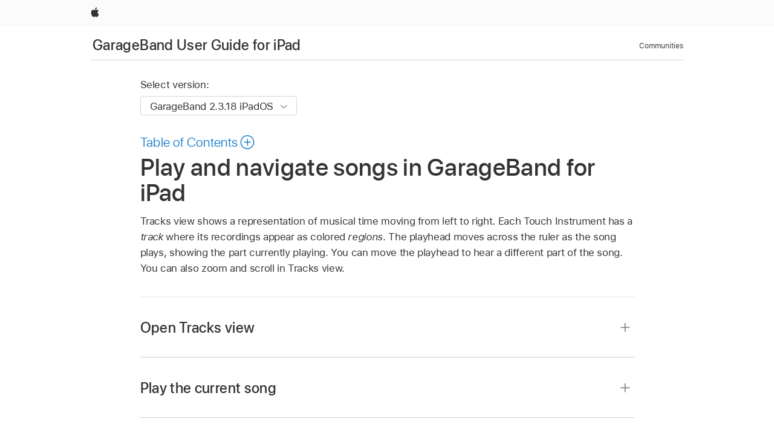

--- FILE ---
content_type: text/html;charset=utf-8
request_url: https://support.apple.com/en-afri/guide/garageband-ipad/chsb34ba051/ipados
body_size: 13102
content:

    
<!DOCTYPE html>
<html lang="en" prefix="og: http://ogp.me/ns#" dir=ltr>

<head>
	<meta name="viewport" content="width=device-width, initial-scale=1" />
	<meta http-equiv="content-type" content="text/html; charset=UTF-8" />
	<title lang="en">Play and navigate songs in GarageBand for iPad - Apple Support</title>
	<link rel="dns-prefetch" href="https://www.apple.com/" />
	<link rel="preconnect" href="https://www.apple.com/" crossorigin />
	<link rel="canonical" href="https://support.apple.com/en-afri/guide/garageband-ipad/chsb34ba051/ipados" />
	<link rel="apple-touch-icon" href="/favicon.ico">
    <link rel="icon" type="image/png" href="/favicon.ico">
	
	
		<meta name="description" content="In GarageBand for iPad, control playback, zoom Tracks view horizontally, and move to different parts of a song." />
		<meta property="og:url" content="https://support.apple.com/en-afri/guide/garageband-ipad/chsb34ba051/ipados" />
		<meta property="og:title" content="Play and navigate songs in GarageBand for iPad" />
		<meta property="og:description" content="In GarageBand for iPad, control playback, zoom Tracks view horizontally, and move to different parts of a song." />
		<meta property="og:site_name" content="Apple Support" />
		<meta property="og:locale" content="en_AFRI" />
		<meta property="og:type" content="article" />
		<meta name="ac-gn-search-field[locale]" content="en_AFRI" />
	

	
	
	
	
		<link rel="alternate" hreflang="en-ie" href="https://support.apple.com/en-ie/guide/garageband-ipad/chsb34ba051/ipados">
	
		<link rel="alternate" hreflang="ar-kw" href="https://support.apple.com/ar-kw/guide/garageband-ipad/chsb34ba051/ipados">
	
		<link rel="alternate" hreflang="en-il" href="https://support.apple.com/en-il/guide/garageband-ipad/chsb34ba051/ipados">
	
		<link rel="alternate" hreflang="ms-my" href="https://support.apple.com/ms-my/guide/garageband-ipad/chsb34ba051/ipados">
	
		<link rel="alternate" hreflang="en-in" href="https://support.apple.com/en-in/guide/garageband-ipad/chsb34ba051/ipados">
	
		<link rel="alternate" hreflang="en-ae" href="https://support.apple.com/en-ae/guide/garageband-ipad/chsb34ba051/ipados">
	
		<link rel="alternate" hreflang="en-za" href="https://support.apple.com/en-za/guide/garageband-ipad/chsb34ba051/ipados">
	
		<link rel="alternate" hreflang="ta-in" href="https://support.apple.com/ta-in/guide/garageband-ipad/chsb34ba051/ipados">
	
		<link rel="alternate" hreflang="no-no" href="https://support.apple.com/no-no/guide/garageband-ipad/chsb34ba051/ipados">
	
		<link rel="alternate" hreflang="en-al" href="https://support.apple.com/en-al/guide/garageband-ipad/chsb34ba051/ipados">
	
		<link rel="alternate" hreflang="en-is" href="https://support.apple.com/en-is/guide/garageband-ipad/chsb34ba051/ipados">
	
		<link rel="alternate" hreflang="el-gr" href="https://support.apple.com/el-gr/guide/garageband-ipad/chsb34ba051/ipados">
	
		<link rel="alternate" hreflang="en-am" href="https://support.apple.com/en-am/guide/garageband-ipad/chsb34ba051/ipados">
	
		<link rel="alternate" hreflang="nl-nl" href="https://support.apple.com/nl-nl/guide/garageband-ipad/chsb34ba051/ipados">
	
		<link rel="alternate" hreflang="en-au" href="https://support.apple.com/en-au/guide/garageband-ipad/chsb34ba051/ipados">
	
		<link rel="alternate" hreflang="he-il" href="https://support.apple.com/he-il/guide/garageband-ipad/chsb34ba051/ipados">
	
		<link rel="alternate" hreflang="en-az" href="https://support.apple.com/en-az/guide/garageband-ipad/chsb34ba051/ipados">
	
		<link rel="alternate" hreflang="or-in" href="https://support.apple.com/or-in/guide/garageband-ipad/chsb34ba051/ipados">
	
		<link rel="alternate" hreflang="hu-hu" href="https://support.apple.com/hu-hu/guide/garageband-ipad/chsb34ba051/ipados">
	
		<link rel="alternate" hreflang="ml-in" href="https://support.apple.com/ml-in/guide/garageband-ipad/chsb34ba051/ipados">
	
		<link rel="alternate" hreflang="en-jo" href="https://support.apple.com/en-jo/guide/garageband-ipad/chsb34ba051/ipados">
	
		<link rel="alternate" hreflang="en-bh" href="https://support.apple.com/en-bh/guide/garageband-ipad/chsb34ba051/ipados">
	
		<link rel="alternate" hreflang="es-cl" href="https://support.apple.com/es-cl/guide/garageband-ipad/chsb34ba051/ipados">
	
		<link rel="alternate" hreflang="fr-sn" href="https://support.apple.com/fr-sn/guide/garageband-ipad/chsb34ba051/ipados">
	
		<link rel="alternate" hreflang="fr-ca" href="https://support.apple.com/fr-ca/guide/garageband-ipad/chsb34ba051/ipados">
	
		<link rel="alternate" hreflang="es-co" href="https://support.apple.com/es-co/guide/garageband-ipad/chsb34ba051/ipados">
	
		<link rel="alternate" hreflang="pl-pl" href="https://support.apple.com/pl-pl/guide/garageband-ipad/chsb34ba051/ipados">
	
		<link rel="alternate" hreflang="en-bn" href="https://support.apple.com/en-bn/guide/garageband-ipad/chsb34ba051/ipados">
	
		<link rel="alternate" hreflang="pt-pt" href="https://support.apple.com/pt-pt/guide/garageband-ipad/chsb34ba051/ipados">
	
		<link rel="alternate" hreflang="en-sa" href="https://support.apple.com/en-sa/guide/garageband-ipad/chsb34ba051/ipados">
	
		<link rel="alternate" hreflang="fr-be" href="https://support.apple.com/fr-be/guide/garageband-ipad/chsb34ba051/ipados">
	
		<link rel="alternate" hreflang="ar-eg" href="https://support.apple.com/ar-eg/guide/garageband-ipad/chsb34ba051/ipados">
	
		<link rel="alternate" hreflang="en-bw" href="https://support.apple.com/en-bw/guide/garageband-ipad/chsb34ba051/ipados">
	
		<link rel="alternate" hreflang="en-sg" href="https://support.apple.com/en-sg/guide/garageband-ipad/chsb34ba051/ipados">
	
		<link rel="alternate" hreflang="en-by" href="https://support.apple.com/en-by/guide/garageband-ipad/chsb34ba051/ipados">
	
		<link rel="alternate" hreflang="en-ke" href="https://support.apple.com/en-ke/guide/garageband-ipad/chsb34ba051/ipados">
	
		<link rel="alternate" hreflang="hr-hr" href="https://support.apple.com/hr-hr/guide/garageband-ipad/chsb34ba051/ipados">
	
		<link rel="alternate" hreflang="en-om" href="https://support.apple.com/en-om/guide/garageband-ipad/chsb34ba051/ipados">
	
		<link rel="alternate" hreflang="en-ge" href="https://support.apple.com/en-ge/guide/garageband-ipad/chsb34ba051/ipados">
	
		<link rel="alternate" hreflang="zh-mo" href="https://support.apple.com/zh-mo/guide/garageband-ipad/chsb34ba051/ipados">
	
		<link rel="alternate" hreflang="de-at" href="https://support.apple.com/de-at/guide/garageband-ipad/chsb34ba051/ipados">
	
		<link rel="alternate" hreflang="en-gu" href="https://support.apple.com/en-gu/guide/garageband-ipad/chsb34ba051/ipados">
	
		<link rel="alternate" hreflang="en-gw" href="https://support.apple.com/en-gw/guide/garageband-ipad/chsb34ba051/ipados">
	
		<link rel="alternate" hreflang="fr-gn" href="https://support.apple.com/fr-gn/guide/garageband-ipad/chsb34ba051/ipados">
	
		<link rel="alternate" hreflang="fr-gq" href="https://support.apple.com/fr-gq/guide/garageband-ipad/chsb34ba051/ipados">
	
		<link rel="alternate" hreflang="cs-cz" href="https://support.apple.com/cs-cz/guide/garageband-ipad/chsb34ba051/ipados">
	
		<link rel="alternate" hreflang="en-ph" href="https://support.apple.com/en-ph/guide/garageband-ipad/chsb34ba051/ipados">
	
		<link rel="alternate" hreflang="zh-tw" href="https://support.apple.com/zh-tw/guide/garageband-ipad/chsb34ba051/ipados">
	
		<link rel="alternate" hreflang="en-hk" href="https://support.apple.com/en-hk/guide/garageband-ipad/chsb34ba051/ipados">
	
		<link rel="alternate" hreflang="ko-kr" href="https://support.apple.com/ko-kr/guide/garageband-ipad/chsb34ba051/ipados">
	
		<link rel="alternate" hreflang="sk-sk" href="https://support.apple.com/sk-sk/guide/garageband-ipad/chsb34ba051/ipados">
	
		<link rel="alternate" hreflang="ru-ru" href="https://support.apple.com/ru-ru/guide/garageband-ipad/chsb34ba051/ipados">
	
		<link rel="alternate" hreflang="ar-om" href="https://support.apple.com/ar-om/guide/garageband-ipad/chsb34ba051/ipados">
	
		<link rel="alternate" hreflang="en-qa" href="https://support.apple.com/en-qa/guide/garageband-ipad/chsb34ba051/ipados">
	
		<link rel="alternate" hreflang="sv-se" href="https://support.apple.com/sv-se/guide/garageband-ipad/chsb34ba051/ipados">
	
		<link rel="alternate" hreflang="mr-in" href="https://support.apple.com/mr-in/guide/garageband-ipad/chsb34ba051/ipados">
	
		<link rel="alternate" hreflang="da-dk" href="https://support.apple.com/da-dk/guide/garageband-ipad/chsb34ba051/ipados">
	
		<link rel="alternate" hreflang="uk-ua" href="https://support.apple.com/uk-ua/guide/garageband-ipad/chsb34ba051/ipados">
	
		<link rel="alternate" hreflang="en-us" href="https://support.apple.com/guide/garageband-ipad/chsb34ba051/ipados">
	
		<link rel="alternate" hreflang="en-mk" href="https://support.apple.com/en-mk/guide/garageband-ipad/chsb34ba051/ipados">
	
		<link rel="alternate" hreflang="en-mn" href="https://support.apple.com/en-mn/guide/garageband-ipad/chsb34ba051/ipados">
	
		<link rel="alternate" hreflang="gu-in" href="https://support.apple.com/gu-in/guide/garageband-ipad/chsb34ba051/ipados">
	
		<link rel="alternate" hreflang="en-eg" href="https://support.apple.com/en-eg/guide/garageband-ipad/chsb34ba051/ipados">
	
		<link rel="alternate" hreflang="en-mo" href="https://support.apple.com/en-mo/guide/garageband-ipad/chsb34ba051/ipados">
	
		<link rel="alternate" hreflang="en-uz" href="https://support.apple.com/en-uz/guide/garageband-ipad/chsb34ba051/ipados">
	
		<link rel="alternate" hreflang="fr-ne" href="https://support.apple.com/fr-ne/guide/garageband-ipad/chsb34ba051/ipados">
	
		<link rel="alternate" hreflang="en-mt" href="https://support.apple.com/en-mt/guide/garageband-ipad/chsb34ba051/ipados">
	
		<link rel="alternate" hreflang="nl-be" href="https://support.apple.com/nl-be/guide/garageband-ipad/chsb34ba051/ipados">
	
		<link rel="alternate" hreflang="zh-cn" href="https://support.apple.com/zh-cn/guide/garageband-ipad/chsb34ba051/ipados">
	
		<link rel="alternate" hreflang="te-in" href="https://support.apple.com/te-in/guide/garageband-ipad/chsb34ba051/ipados">
	
		<link rel="alternate" hreflang="en-mz" href="https://support.apple.com/en-mz/guide/garageband-ipad/chsb34ba051/ipados">
	
		<link rel="alternate" hreflang="fr-ml" href="https://support.apple.com/fr-ml/guide/garageband-ipad/chsb34ba051/ipados">
	
		<link rel="alternate" hreflang="en-my" href="https://support.apple.com/en-my/guide/garageband-ipad/chsb34ba051/ipados">
	
		<link rel="alternate" hreflang="hi-in" href="https://support.apple.com/hi-in/guide/garageband-ipad/chsb34ba051/ipados">
	
		<link rel="alternate" hreflang="fr-mu" href="https://support.apple.com/fr-mu/guide/garageband-ipad/chsb34ba051/ipados">
	
		<link rel="alternate" hreflang="en-ng" href="https://support.apple.com/en-ng/guide/garageband-ipad/chsb34ba051/ipados">
	
		<link rel="alternate" hreflang="el-cy" href="https://support.apple.com/el-cy/guide/garageband-ipad/chsb34ba051/ipados">
	
		<link rel="alternate" hreflang="en-vn" href="https://support.apple.com/en-vn/guide/garageband-ipad/chsb34ba051/ipados">
	
		<link rel="alternate" hreflang="ja-jp" href="https://support.apple.com/ja-jp/guide/garageband-ipad/chsb34ba051/ipados">
	
		<link rel="alternate" hreflang="de-ch" href="https://support.apple.com/de-ch/guide/garageband-ipad/chsb34ba051/ipados">
	
		<link rel="alternate" hreflang="ar-qa" href="https://support.apple.com/ar-qa/guide/garageband-ipad/chsb34ba051/ipados">
	
		<link rel="alternate" hreflang="en-nz" href="https://support.apple.com/en-nz/guide/garageband-ipad/chsb34ba051/ipados">
	
		<link rel="alternate" hreflang="ro-ro" href="https://support.apple.com/ro-ro/guide/garageband-ipad/chsb34ba051/ipados">
	
		<link rel="alternate" hreflang="it-ch" href="https://support.apple.com/it-ch/guide/garageband-ipad/chsb34ba051/ipados">
	
		<link rel="alternate" hreflang="tr-tr" href="https://support.apple.com/tr-tr/guide/garageband-ipad/chsb34ba051/ipados">
	
		<link rel="alternate" hreflang="fr-fr" href="https://support.apple.com/fr-fr/guide/garageband-ipad/chsb34ba051/ipados">
	
		<link rel="alternate" hreflang="vi-vn" href="https://support.apple.com/vi-vn/guide/garageband-ipad/chsb34ba051/ipados">
	
		<link rel="alternate" hreflang="en-gb" href="https://support.apple.com/en-gb/guide/garageband-ipad/chsb34ba051/ipados">
	
		<link rel="alternate" hreflang="fi-fi" href="https://support.apple.com/fi-fi/guide/garageband-ipad/chsb34ba051/ipados">
	
		<link rel="alternate" hreflang="en-kg" href="https://support.apple.com/en-kg/guide/garageband-ipad/chsb34ba051/ipados">
	
		<link rel="alternate" hreflang="en-ca" href="https://support.apple.com/en-ca/guide/garageband-ipad/chsb34ba051/ipados">
	
		<link rel="alternate" hreflang="fr-tn" href="https://support.apple.com/fr-tn/guide/garageband-ipad/chsb34ba051/ipados">
	
		<link rel="alternate" hreflang="ar-ae" href="https://support.apple.com/ar-ae/guide/garageband-ipad/chsb34ba051/ipados">
	
		<link rel="alternate" hreflang="bn-in" href="https://support.apple.com/bn-in/guide/garageband-ipad/chsb34ba051/ipados">
	
		<link rel="alternate" hreflang="en-kw" href="https://support.apple.com/en-kw/guide/garageband-ipad/chsb34ba051/ipados">
	
		<link rel="alternate" hreflang="en-kz" href="https://support.apple.com/en-kz/guide/garageband-ipad/chsb34ba051/ipados">
	
		<link rel="alternate" hreflang="fr-cf" href="https://support.apple.com/fr-cf/guide/garageband-ipad/chsb34ba051/ipados">
	
		<link rel="alternate" hreflang="fr-ci" href="https://support.apple.com/fr-ci/guide/garageband-ipad/chsb34ba051/ipados">
	
		<link rel="alternate" hreflang="pa-in" href="https://support.apple.com/pa-in/guide/garageband-ipad/chsb34ba051/ipados">
	
		<link rel="alternate" hreflang="fr-ch" href="https://support.apple.com/fr-ch/guide/garageband-ipad/chsb34ba051/ipados">
	
		<link rel="alternate" hreflang="es-us" href="https://support.apple.com/es-us/guide/garageband-ipad/chsb34ba051/ipados">
	
		<link rel="alternate" hreflang="kn-in" href="https://support.apple.com/kn-in/guide/garageband-ipad/chsb34ba051/ipados">
	
		<link rel="alternate" hreflang="fr-cm" href="https://support.apple.com/fr-cm/guide/garageband-ipad/chsb34ba051/ipados">
	
		<link rel="alternate" hreflang="en-lb" href="https://support.apple.com/en-lb/guide/garageband-ipad/chsb34ba051/ipados">
	
		<link rel="alternate" hreflang="en-tj" href="https://support.apple.com/en-tj/guide/garageband-ipad/chsb34ba051/ipados">
	
		<link rel="alternate" hreflang="en-tm" href="https://support.apple.com/en-tm/guide/garageband-ipad/chsb34ba051/ipados">
	
		<link rel="alternate" hreflang="ar-sa" href="https://support.apple.com/ar-sa/guide/garageband-ipad/chsb34ba051/ipados">
	
		<link rel="alternate" hreflang="de-de" href="https://support.apple.com/de-de/guide/garageband-ipad/chsb34ba051/ipados">
	
		<link rel="alternate" hreflang="ca-es" href="https://support.apple.com/ca-es/guide/garageband-ipad/chsb34ba051/ipados">
	
		<link rel="alternate" hreflang="en-lk" href="https://support.apple.com/en-lk/guide/garageband-ipad/chsb34ba051/ipados">
	
		<link rel="alternate" hreflang="fr-ma" href="https://support.apple.com/fr-ma/guide/garageband-ipad/chsb34ba051/ipados">
	
		<link rel="alternate" hreflang="zh-hk" href="https://support.apple.com/zh-hk/guide/garageband-ipad/chsb34ba051/ipados">
	
		<link rel="alternate" hreflang="pt-br" href="https://support.apple.com/pt-br/guide/garageband-ipad/chsb34ba051/ipados">
	
		<link rel="alternate" hreflang="de-li" href="https://support.apple.com/de-li/guide/garageband-ipad/chsb34ba051/ipados">
	
		<link rel="alternate" hreflang="es-es" href="https://support.apple.com/es-es/guide/garageband-ipad/chsb34ba051/ipados">
	
		<link rel="alternate" hreflang="ar-bh" href="https://support.apple.com/ar-bh/guide/garageband-ipad/chsb34ba051/ipados">
	
		<link rel="alternate" hreflang="fr-mg" href="https://support.apple.com/fr-mg/guide/garageband-ipad/chsb34ba051/ipados">
	
		<link rel="alternate" hreflang="ar-jo" href="https://support.apple.com/ar-jo/guide/garageband-ipad/chsb34ba051/ipados">
	
		<link rel="alternate" hreflang="es-mx" href="https://support.apple.com/es-mx/guide/garageband-ipad/chsb34ba051/ipados">
	
		<link rel="alternate" hreflang="it-it" href="https://support.apple.com/it-it/guide/garageband-ipad/chsb34ba051/ipados">
	
		<link rel="alternate" hreflang="ur-in" href="https://support.apple.com/ur-in/guide/garageband-ipad/chsb34ba051/ipados">
	
		<link rel="alternate" hreflang="id-id" href="https://support.apple.com/id-id/guide/garageband-ipad/chsb34ba051/ipados">
	
		<link rel="alternate" hreflang="de-lu" href="https://support.apple.com/de-lu/guide/garageband-ipad/chsb34ba051/ipados">
	
		<link rel="alternate" hreflang="en-md" href="https://support.apple.com/en-md/guide/garageband-ipad/chsb34ba051/ipados">
	
		<link rel="alternate" hreflang="fr-lu" href="https://support.apple.com/fr-lu/guide/garageband-ipad/chsb34ba051/ipados">
	
		<link rel="alternate" hreflang="en-me" href="https://support.apple.com/en-me/guide/garageband-ipad/chsb34ba051/ipados">
	
		<link rel="alternate" hreflang="th-th" href="https://support.apple.com/th-th/guide/garageband-ipad/chsb34ba051/ipados">
	

		<link rel="preload" as="style" href="/clientside/build/apd-sasskit.built.css" onload="this.onload=null;this.rel='stylesheet'">
		<noscript>
			<link rel="stylesheet" href="/clientside/build/apd-sasskit.built.css" type="text/css" />
		</noscript>

		
			<link rel="preload" as="style" href="/clientside/build/app-apd.css" onload="this.onload=null;this.rel='stylesheet'">
			<noscript>
				<link rel="stylesheet" href="/clientside/build/app-apd.css" type="text/css" />
			</noscript>
    	

	
    <link rel="preload" as="style"
        href="//www.apple.com/wss/fonts?families=SF+Pro,v1:200,300,400,500,600|SF+Pro+Icons,v1"
        onload="this.onload=null;this.rel='stylesheet'">
    <noscript>
        <link rel="stylesheet" href="//www.apple.com/wss/fonts?families=SF+Pro,v1:200,300,400,500,600|SF+Pro+Icons,v1" type="text/css" />
    </noscript>


	<script>
 
    var _applemd = {
        page: {
            
            site_section: "kb",
            
            content_type: "bk",
            info_type: "",
            topics: "",
            in_house: "",
            locale: "en-afri",
            
                content_template: "topic",
            
            friendly_content: {
                title: `GarageBand User Guide for iPad`,
                publish_date: "11032025",
                
                    topic_id:   "CHSB34BA051",
                    article_id        :   "BK_7D6C9A0B7C72B989136FD8CDCD8A4DAF_CHSB34BA051",
                    product_version   :   "garageband-ipad, 2.3.18",
                    os_version        :   "GarageBand 2.3.18 iPadOS, 26",
                    article_version   :   "1"
                
            },
            
            
        },
        
            product: "garageband-ipad"
        
    };
    const isMobilePlayer = /iPhone|iPod|Android/i.test(navigator.userAgent);
    

</script>

	
	<script>
		var data = {	
			showHelpFulfeedBack: true,
			id: "BK_7D6C9A0B7C72B989136FD8CDCD8A4DAF_CHSB34BA051",
			locale: "en_US",
			podCookie: "gb~en",
			source : "",
			isSecureEnv: false,
			dtmPageSource: "topic",
			domain: "support.apple.com",
			isNeighborJsEnabled: true,
            dtmPageName: "acs.pageload"
		}
		window.appState = JSON.stringify(data);
	</script>
	 
		<script src="/clientside/build/nn.js" type="text/javascript" charset="utf-8"></script>
<script>
    
     var neighborInitData = {
        appDataSchemaVersion: '1.0.0',
        webVitalDataThrottlingPercentage: 100,
        reportThrottledWebVitalDataTypes: ['system:dom-content-loaded', 'system:load', 'system:unfocus', 'system:focus', 'system:unload', 'system:page-hide', 'system:visibility-change-visible', 'system:visibility-change-hidden', 'system:event', 'app:load', 'app:unload', 'app:event'],
        trackMarcomSearch: true,
        trackSurvey: true,
        
        endpoint: 'https://supportmetrics.apple.com/content/services/stats'
    }
</script>

	



</head>


	<body dir="ltr" data-istaskopen="false" lang="en" class="ac-gn-current-support no-js AppleTopic apd-topic" data-designversion="2" itemscope
		itemtype="https://schema.org/TechArticle">

    
	
		





		 <link
  rel="stylesheet"
  type="text/css"
  href="https://www.apple.com/api-www/global-elements/global-header/v1/assets/globalheader.css"
/>
<div id="globalheader" class="globalnav-scrim globalheader-light">
  <nav
    id="globalnav"
    lang="en_002"
    dir="ltr"
    aria-label="Global"
    data-analytics-element-engagement-start="globalnav:onFlyoutOpen"
    data-analytics-element-engagement-end="globalnav:onFlyoutClose"
    data-store-api="https://www.apple.com/[storefront]/shop/bag/status"
    data-analytics-activitymap-region-id="global nav"
    data-analytics-region="global nav"
    class="globalnav no-js"
  >
    <div class="globalnav-content">
      <ul
        id="globalnav-list"
        class="globalnav-list"
        aria-labelledby="globalnav-menutrigger-button"
      >
        <li
          data-analytics-element-engagement="globalnav hover - apple"
          class="globalnav-item globalnav-item-apple"
        >
          <a
            href="https://www.apple.com/"
            data-globalnav-item-name="apple"
            data-analytics-title="apple home"
            aria-label="Apple"
            class="globalnav-link globalnav-link-apple"
          >
            <span class="globalnav-image-regular globalnav-link-image">
              <svg
                height="44"
                viewBox="0 0 14 44"
                width="14"
                xmlns="http://www.w3.org/2000/svg"
              >
                <path
                  d="m13.0729 17.6825a3.61 3.61 0 0 0 -1.7248 3.0365 3.5132 3.5132 0 0 0 2.1379 3.2223 8.394 8.394 0 0 1 -1.0948 2.2618c-.6816.9812-1.3943 1.9623-2.4787 1.9623s-1.3633-.63-2.613-.63c-1.2187 0-1.6525.6507-2.644.6507s-1.6834-.9089-2.4787-2.0243a9.7842 9.7842 0 0 1 -1.6628-5.2776c0-3.0984 2.014-4.7405 3.9969-4.7405 1.0535 0 1.9314.6919 2.5924.6919.63 0 1.6112-.7333 2.8092-.7333a3.7579 3.7579 0 0 1 3.1604 1.5802zm-3.7284-2.8918a3.5615 3.5615 0 0 0 .8469-2.22 1.5353 1.5353 0 0 0 -.031-.32 3.5686 3.5686 0 0 0 -2.3445 1.2084 3.4629 3.4629 0 0 0 -.8779 2.1585 1.419 1.419 0 0 0 .031.2892 1.19 1.19 0 0 0 .2169.0207 3.0935 3.0935 0 0 0 2.1586-1.1368z"
                ></path>
              </svg>
            </span>
            <span class="globalnav-image-compact globalnav-link-image">
              <svg
                height="48"
                viewBox="0 0 17 48"
                width="17"
                xmlns="http://www.w3.org/2000/svg"
              >
                <path
                  d="m15.5752 19.0792a4.2055 4.2055 0 0 0 -2.01 3.5376 4.0931 4.0931 0 0 0 2.4908 3.7542 9.7779 9.7779 0 0 1 -1.2755 2.6351c-.7941 1.1431-1.6244 2.2862-2.8878 2.2862s-1.5883-.734-3.0443-.734c-1.42 0-1.9252.7581-3.08.7581s-1.9611-1.0589-2.8876-2.3584a11.3987 11.3987 0 0 1 -1.9373-6.1487c0-3.61 2.3464-5.523 4.6566-5.523 1.2274 0 2.25.8062 3.02.8062.734 0 1.8771-.8543 3.2729-.8543a4.3778 4.3778 0 0 1 3.6822 1.841zm-6.8586-2.0456a1.3865 1.3865 0 0 1 -.2527-.024 1.6557 1.6557 0 0 1 -.0361-.337 4.0341 4.0341 0 0 1 1.0228-2.5148 4.1571 4.1571 0 0 1 2.7314-1.4078 1.7815 1.7815 0 0 1 .0361.373 4.1487 4.1487 0 0 1 -.9867 2.587 3.6039 3.6039 0 0 1 -2.5148 1.3236z"
                ></path>
              </svg>
            </span>
            <span class="globalnav-link-text">
              Apple
            </span>
          </a>
        </li>
      </ul>
    </div>
  </nav>
  <div id="globalnav-curtain" class="globalnav-curtain"></div>
  <div id="globalnav-placeholder" class="globalnav-placeholder"></div>
</div> 
		<div id="arabic-localnav">
  <input type='checkbox' id='localnav-menustate' class='localnav-menustate' />
    <nav
      id='localnav-pattern'
      class='localnav'
      data-sticky
      aria-label='Local Navigation'
    >
      <div class='localnav-wrapper' role='presentation'>
        <div class='localnav-background'></div>
        <div class='localnav-content' role='presentation'>
            <span class='localnav-title'>
            <a
              href='https://support.apple.com/en-afri/guide/garageband-ipad/welcome/ipados'
              data-ss-analytics-link-component_name='support'
              data-ss-analytics-link-component_type='local nav'
              data-ss-analytics-link-text='GarageBand User Guide for iPad'
              data-ss-analytics-link-url='https://support.apple.com/en-afri/guide/garageband-ipad/welcome/ipados'
              data-ss-analytics-event='acs.link_click'
            >GarageBand User Guide for iPad</a>
          </span>
          
          <div class='localnav-menu' role='presentation'>
            <a 
              href="#localnav-menustate" role="button"
              class='localnav-menucta-anchor localnav-menucta-anchor-open'
              id='localnav-menustate-open'
            >
              <span class='localnav-menucta-anchor-label'>
              Open Menu
              </span>
            </a>
            <a 
              href='#localnav-menustate' role="button"
              class='localnav-menucta-anchor localnav-menucta-anchor-close'
              id='localnav-menustate-close'
            >
              <span class='localnav-menucta-anchor-label'>
              Close Menu
              </span>
            </a>
            <div class='localnav-menu-tray' role='presentation'>
              <ul class='localnav-menu-items'>
                <li class='localnav-menu-item'>
                  <a
                    href='https://discussions.apple.com/welcome'
                    class='localnav-menu-link'
                    data-ss-analytics-link-component_name='support'
                    data-ss-analytics-link-component_type='local nav'
                    data-ss-analytics-link-text='Communities'
                    data-ss-analytics-link-url='https://discussions.apple.com/welcome'
                    data-ss-analytics-event='acs.link_click'
                  > Communities</a>
                </li>
              </ul>
            </div>
            <div class='localnav-actions'>
              <div class='localnav-action localnav-action-menucta' aria-hidden='true'>
                <label for='localnav-menustate' class='localnav-menucta'>
                  <span class='localnav-menucta-chevron' ></span>
                </label>
              </div>
            </div>
          </div>
        </div>
      </div>
    </nav>
    <label id='localnav-curtain' class='localnav-curtain' htmlFor='localnav-menustate' ></label>
  </div>

	
	
		<div class='main' role='main' dir=ltr id="arabic">
			
				<div class='headless ip-version-dropdown'>
					
<div id='book-version' class='book-version-name'>
	<section class='nojs-version-name' id='nojs-version-name'>
		
		<div class='nojs-version-name-links'>
				<a href='https://support.apple.com/en-afri/guide/garageband-ipad/chsb34ba051/2.3.18/ipados/26'> GarageBand 2.3.18 iPadOS </a>
		</div>
		
		<div class='nojs-version-name-links'>
				<a href='https://support.apple.com/en-afri/guide/garageband-ipad/chsb34ba051/2.3.17/ipados/18.0'> GarageBand 2.3.17 iPadOS </a>
		</div>
		
		<div class='nojs-version-name-links'>
				<a href='https://support.apple.com/en-afri/guide/garageband-ipad/chsb34ba051/2.3.15/ipados/17.0'> GarageBand 2.3.15 iPadOS </a>
		</div>
		
		<div class='nojs-version-name-links'>
				<a href='https://support.apple.com/en-afri/guide/garageband-ipad/chsb34ba051/2.3.13/ipados/16.0'> GarageBand 2.3.13 iPadOS </a>
		</div>
		
		<div class='nojs-version-name-links'>
				<a href='https://support.apple.com/en-afri/guide/garageband-ipad/chsb34ba051/2.3.12/ipados/15.0'> GarageBand 2.3.12 iPadOS </a>
		</div>
		
		<div class='nojs-version-name-links'>
				<a href='https://support.apple.com/en-afri/guide/garageband-ipad/chsb34ba051/2.3.11/ipados/14.0'> GarageBand 2.3.11 iPadOS </a>
		</div>
		
		<div class='nojs-version-name-links'>
				<a href='https://support.apple.com/en-afri/guide/garageband-ipad/chsb34ba051/2.3.9/ipados/14.0'> GarageBand 2.3.9 iPadOS </a>
		</div>
		
		<div class='nojs-version-name-links'>
				<a href='https://support.apple.com/en-afri/guide/garageband-ipad/chsb34ba051/2.3.8/ipados/13.1'> GarageBand 2.3.8 iPadOS </a>
		</div>
		
	</section>

	<section class='book book-version'>
      <label class='form-block-label' for='version-dropdown'>
		  Select version:
      </label>

      <div class='form-element'>
        <select
          class='form-dropdown'
          id='version-dropdown'
          aria-describedby='helpText'
          data-ignore-tracking='true'>
          	
			  <option
					selected
					data-ss-analytics-link-component_name='version'
					data-ss-analytics-link-component_type='select'
					data-ss-analytics-event="acs.link_click"
					data-ss-analytics-link-text="GarageBand 2.3.18 iPadOS"
					data-direct-url='https://support.apple.com/en-afri/guide/garageband-ipad/chsb34ba051/2.3.18/ipados/26'
					data-ss-analytics-link-url='https://support.apple.com/en-afri/guide/garageband-ipad/chsb34ba051/2.3.18/ipados/26'
				>
					GarageBand 2.3.18 iPadOS
				</option>
		  	
			  <option
					
					data-ss-analytics-link-component_name='version'
					data-ss-analytics-link-component_type='select'
					data-ss-analytics-event="acs.link_click"
					data-ss-analytics-link-text="GarageBand 2.3.17 iPadOS"
					data-direct-url='https://support.apple.com/en-afri/guide/garageband-ipad/chsb34ba051/2.3.17/ipados/18.0'
					data-ss-analytics-link-url='https://support.apple.com/en-afri/guide/garageband-ipad/chsb34ba051/2.3.17/ipados/18.0'
				>
					GarageBand 2.3.17 iPadOS
				</option>
		  	
			  <option
					
					data-ss-analytics-link-component_name='version'
					data-ss-analytics-link-component_type='select'
					data-ss-analytics-event="acs.link_click"
					data-ss-analytics-link-text="GarageBand 2.3.15 iPadOS"
					data-direct-url='https://support.apple.com/en-afri/guide/garageband-ipad/chsb34ba051/2.3.15/ipados/17.0'
					data-ss-analytics-link-url='https://support.apple.com/en-afri/guide/garageband-ipad/chsb34ba051/2.3.15/ipados/17.0'
				>
					GarageBand 2.3.15 iPadOS
				</option>
		  	
			  <option
					
					data-ss-analytics-link-component_name='version'
					data-ss-analytics-link-component_type='select'
					data-ss-analytics-event="acs.link_click"
					data-ss-analytics-link-text="GarageBand 2.3.13 iPadOS"
					data-direct-url='https://support.apple.com/en-afri/guide/garageband-ipad/chsb34ba051/2.3.13/ipados/16.0'
					data-ss-analytics-link-url='https://support.apple.com/en-afri/guide/garageband-ipad/chsb34ba051/2.3.13/ipados/16.0'
				>
					GarageBand 2.3.13 iPadOS
				</option>
		  	
			  <option
					
					data-ss-analytics-link-component_name='version'
					data-ss-analytics-link-component_type='select'
					data-ss-analytics-event="acs.link_click"
					data-ss-analytics-link-text="GarageBand 2.3.12 iPadOS"
					data-direct-url='https://support.apple.com/en-afri/guide/garageband-ipad/chsb34ba051/2.3.12/ipados/15.0'
					data-ss-analytics-link-url='https://support.apple.com/en-afri/guide/garageband-ipad/chsb34ba051/2.3.12/ipados/15.0'
				>
					GarageBand 2.3.12 iPadOS
				</option>
		  	
			  <option
					
					data-ss-analytics-link-component_name='version'
					data-ss-analytics-link-component_type='select'
					data-ss-analytics-event="acs.link_click"
					data-ss-analytics-link-text="GarageBand 2.3.11 iPadOS"
					data-direct-url='https://support.apple.com/en-afri/guide/garageband-ipad/chsb34ba051/2.3.11/ipados/14.0'
					data-ss-analytics-link-url='https://support.apple.com/en-afri/guide/garageband-ipad/chsb34ba051/2.3.11/ipados/14.0'
				>
					GarageBand 2.3.11 iPadOS
				</option>
		  	
			  <option
					
					data-ss-analytics-link-component_name='version'
					data-ss-analytics-link-component_type='select'
					data-ss-analytics-event="acs.link_click"
					data-ss-analytics-link-text="GarageBand 2.3.9 iPadOS"
					data-direct-url='https://support.apple.com/en-afri/guide/garageband-ipad/chsb34ba051/2.3.9/ipados/14.0'
					data-ss-analytics-link-url='https://support.apple.com/en-afri/guide/garageband-ipad/chsb34ba051/2.3.9/ipados/14.0'
				>
					GarageBand 2.3.9 iPadOS
				</option>
		  	
			  <option
					
					data-ss-analytics-link-component_name='version'
					data-ss-analytics-link-component_type='select'
					data-ss-analytics-event="acs.link_click"
					data-ss-analytics-link-text="GarageBand 2.3.8 iPadOS"
					data-direct-url='https://support.apple.com/en-afri/guide/garageband-ipad/chsb34ba051/2.3.8/ipados/13.1'
					data-ss-analytics-link-url='https://support.apple.com/en-afri/guide/garageband-ipad/chsb34ba051/2.3.8/ipados/13.1'
				>
					GarageBand 2.3.8 iPadOS
				</option>
		  	
        </select>
        <span class='form-icon icon icon-chevrondown' aria-hidden='true' ></span>
      </div>
      <div id='helpText' class='none'>Modifying this control will update this page automatically</div>
    </section>

</div>


				</div>
			
			<div id="toc-section-wrapper">
				


<div id="toc-container" class="toc-container">
  
    <div class="book book-toc" id="toc-title-link">
  <a
    href="https://support.apple.com/en-afri/guide/garageband-ipad/toc"
    id="toc-link"
    class="icon icon-after icon-pluscircle toggle-toc"
    role="button"
    data-ss-analytics-link-component_name="table of contents"
    data-ss-analytics-link-component_type="toc"
    data-ss-analytics-link-text="launch=table of contents"
    data-ss-analytics-event="acs.link_click"
  >
    <span class="toc-link-text">Table of Contents</span>
  </a>
</div>
  
</div>


			</div>
            
			<div id='toc-hidden-content'>
				<div id="modal-toc-container" class="modal-content">
    <h2 id='modal-heading' class="modal-heading">GarageBand User Guide for iPad</h2>
    <ul class='toc hasIcons'>
		    

    <li>
        <a
            data-ss-analytics-link-component_name='GarageBand User Guide for iPad'
            data-ss-analytics-link-component_type='toc list'
            data-ss-analytics-link-text='Welcome'
            class='toc-item'
            data-ss-analytics-link-url='https://support.apple.com/en-afri/guide/garageband-ipad/welcome/ipados'
            data-ajax-endpoint='https://support.apple.com/en-afri/guide/garageband-ipad/welcome/ipados'
            data-ss-analytics-event="acs.link_click"
            href='https://support.apple.com/en-afri/guide/garageband-ipad/welcome/ipados'
            id='toc-item-CHS7992E5F74'
            data-tocid='CHS7992E5F74'
            
        >
            <span class='name'>Welcome</span>
        </a>
    </li>



    <li>
        <a
            data-ss-analytics-link-component_name='GarageBand User Guide for iPad'
            data-ss-analytics-link-component_type='toc list'
            data-ss-analytics-link-text='Get started'
            class='toc-item'
            data-ss-analytics-link-url='https://support.apple.com/en-afri/guide/garageband-ipad/chsff8c943/ipados'
            data-ajax-endpoint='https://support.apple.com/en-afri/guide/garageband-ipad/chsff8c943/ipados'
            data-ss-analytics-event="acs.link_click"
            href='https://support.apple.com/en-afri/guide/garageband-ipad/chsff8c943/ipados'
            id='toc-item-CHSFF8C943'
            data-tocid='CHSFF8C943'
            
        >
            <span class='name'>Get started</span>
        </a>
    </li>



    <li>
        <button
        class='section'
        data-ss-analytics-link-component_name='GarageBand User Guide for iPad'
        data-ss-analytics-link-component_type='toc list'
        data-ss-analytics-link-text='Play Touch Instruments'
        data-ss-analytics-event="acs.link_click"
        
        aria-expanded='false'
        
        aria-controls='node-children-CHS392827B7'
        onClick=''
        >
            <span class='name'>Play Touch Instruments</span>
        </button>
        <ul id='node-children-CHS392827B7' class='non-leaf-node-children'>
			    

    <li>
        <a
            data-ss-analytics-link-component_name='GarageBand User Guide for iPad'
            data-ss-analytics-link-component_type='toc list'
            data-ss-analytics-link-text='Play the Keyboard'
            class='toc-item'
            data-ss-analytics-link-url='https://support.apple.com/en-afri/guide/garageband-ipad/chs39282dbe/ipados'
            data-ajax-endpoint='https://support.apple.com/en-afri/guide/garageband-ipad/chs39282dbe/ipados'
            data-ss-analytics-event="acs.link_click"
            href='https://support.apple.com/en-afri/guide/garageband-ipad/chs39282dbe/ipados'
            id='toc-item-CHS39282DBE'
            data-tocid='CHS39282DBE'
            
        >
            <span class='name'>Play the Keyboard</span>
        </a>
    </li>



    <li>
        <a
            data-ss-analytics-link-component_name='GarageBand User Guide for iPad'
            data-ss-analytics-link-component_type='toc list'
            data-ss-analytics-link-text='Use the Sampler'
            class='toc-item'
            data-ss-analytics-link-url='https://support.apple.com/en-afri/guide/garageband-ipad/chs392814a5/ipados'
            data-ajax-endpoint='https://support.apple.com/en-afri/guide/garageband-ipad/chs392814a5/ipados'
            data-ss-analytics-event="acs.link_click"
            href='https://support.apple.com/en-afri/guide/garageband-ipad/chs392814a5/ipados'
            id='toc-item-CHS392814A5'
            data-tocid='CHS392814A5'
            
        >
            <span class='name'>Use the Sampler</span>
        </a>
    </li>



    <li>
        <a
            data-ss-analytics-link-component_name='GarageBand User Guide for iPad'
            data-ss-analytics-link-component_type='toc list'
            data-ss-analytics-link-text='Play the Drums'
            class='toc-item'
            data-ss-analytics-link-url='https://support.apple.com/en-afri/guide/garageband-ipad/chs392830c2/ipados'
            data-ajax-endpoint='https://support.apple.com/en-afri/guide/garageband-ipad/chs392830c2/ipados'
            data-ss-analytics-event="acs.link_click"
            href='https://support.apple.com/en-afri/guide/garageband-ipad/chs392830c2/ipados'
            id='toc-item-CHS392830C2'
            data-tocid='CHS392830C2'
            
        >
            <span class='name'>Play the Drums</span>
        </a>
    </li>



    <li>
        <a
            data-ss-analytics-link-component_name='GarageBand User Guide for iPad'
            data-ss-analytics-link-component_type='toc list'
            data-ss-analytics-link-text='Play the Smart Drums'
            class='toc-item'
            data-ss-analytics-link-url='https://support.apple.com/en-afri/guide/garageband-ipad/chs3928318c/ipados'
            data-ajax-endpoint='https://support.apple.com/en-afri/guide/garageband-ipad/chs3928318c/ipados'
            data-ss-analytics-event="acs.link_click"
            href='https://support.apple.com/en-afri/guide/garageband-ipad/chs3928318c/ipados'
            id='toc-item-CHS3928318C'
            data-tocid='CHS3928318C'
            
        >
            <span class='name'>Play the Smart Drums</span>
        </a>
    </li>



    <li>
        <a
            data-ss-analytics-link-component_name='GarageBand User Guide for iPad'
            data-ss-analytics-link-component_type='toc list'
            data-ss-analytics-link-text='Create drum patterns with the Beat Sequencer'
            class='toc-item'
            data-ss-analytics-link-url='https://support.apple.com/en-afri/guide/garageband-ipad/chs2fd3ab74e/ipados'
            data-ajax-endpoint='https://support.apple.com/en-afri/guide/garageband-ipad/chs2fd3ab74e/ipados'
            data-ss-analytics-event="acs.link_click"
            href='https://support.apple.com/en-afri/guide/garageband-ipad/chs2fd3ab74e/ipados'
            id='toc-item-CHS2FD3AB74E'
            data-tocid='CHS2FD3AB74E'
            
        >
            <span class='name'>Create drum patterns with the Beat Sequencer</span>
        </a>
    </li>



    <li>
        <a
            data-ss-analytics-link-component_name='GarageBand User Guide for iPad'
            data-ss-analytics-link-component_type='toc list'
            data-ss-analytics-link-text='Play the Amp'
            class='toc-item'
            data-ss-analytics-link-url='https://support.apple.com/en-afri/guide/garageband-ipad/chs39281180/ipados'
            data-ajax-endpoint='https://support.apple.com/en-afri/guide/garageband-ipad/chs39281180/ipados'
            data-ss-analytics-event="acs.link_click"
            href='https://support.apple.com/en-afri/guide/garageband-ipad/chs39281180/ipados'
            id='toc-item-CHS39281180'
            data-tocid='CHS39281180'
            
        >
            <span class='name'>Play the Amp</span>
        </a>
    </li>



    <li>
        <a
            data-ss-analytics-link-component_name='GarageBand User Guide for iPad'
            data-ss-analytics-link-component_type='toc list'
            data-ss-analytics-link-text='Record sounds with the Audio Recorder'
            class='toc-item'
            data-ss-analytics-link-url='https://support.apple.com/en-afri/guide/garageband-ipad/chs39283a21/ipados'
            data-ajax-endpoint='https://support.apple.com/en-afri/guide/garageband-ipad/chs39283a21/ipados'
            data-ss-analytics-event="acs.link_click"
            href='https://support.apple.com/en-afri/guide/garageband-ipad/chs39283a21/ipados'
            id='toc-item-CHS39283A21'
            data-tocid='CHS39283A21'
            
        >
            <span class='name'>Record sounds with the Audio Recorder</span>
        </a>
    </li>



    <li>
        <a
            data-ss-analytics-link-component_name='GarageBand User Guide for iPad'
            data-ss-analytics-link-component_type='toc list'
            data-ss-analytics-link-text='Play the Strings'
            class='toc-item'
            data-ss-analytics-link-url='https://support.apple.com/en-afri/guide/garageband-ipad/chsf2f99a20/ipados'
            data-ajax-endpoint='https://support.apple.com/en-afri/guide/garageband-ipad/chsf2f99a20/ipados'
            data-ss-analytics-event="acs.link_click"
            href='https://support.apple.com/en-afri/guide/garageband-ipad/chsf2f99a20/ipados'
            id='toc-item-CHSF2F99A20'
            data-tocid='CHSF2F99A20'
            
        >
            <span class='name'>Play the Strings</span>
        </a>
    </li>



    <li>
        <a
            data-ss-analytics-link-component_name='GarageBand User Guide for iPad'
            data-ss-analytics-link-component_type='toc list'
            data-ss-analytics-link-text='Play the Bass'
            class='toc-item'
            data-ss-analytics-link-url='https://support.apple.com/en-afri/guide/garageband-ipad/chs39282b52/ipados'
            data-ajax-endpoint='https://support.apple.com/en-afri/guide/garageband-ipad/chs39282b52/ipados'
            data-ss-analytics-event="acs.link_click"
            href='https://support.apple.com/en-afri/guide/garageband-ipad/chs39282b52/ipados'
            id='toc-item-CHS39282B52'
            data-tocid='CHS39282B52'
            
        >
            <span class='name'>Play the Bass</span>
        </a>
    </li>



    <li>
        <a
            data-ss-analytics-link-component_name='GarageBand User Guide for iPad'
            data-ss-analytics-link-component_type='toc list'
            data-ss-analytics-link-text='Play the Guitar'
            class='toc-item'
            data-ss-analytics-link-url='https://support.apple.com/en-afri/guide/garageband-ipad/chs39282a88/ipados'
            data-ajax-endpoint='https://support.apple.com/en-afri/guide/garageband-ipad/chs39282a88/ipados'
            data-ss-analytics-event="acs.link_click"
            href='https://support.apple.com/en-afri/guide/garageband-ipad/chs39282a88/ipados'
            id='toc-item-CHS39282A88'
            data-tocid='CHS39282A88'
            
        >
            <span class='name'>Play the Guitar</span>
        </a>
    </li>



    <li>
        <a
            data-ss-analytics-link-component_name='GarageBand User Guide for iPad'
            data-ss-analytics-link-component_type='toc list'
            data-ss-analytics-link-text='Play the Pipa'
            class='toc-item'
            data-ss-analytics-link-url='https://support.apple.com/en-afri/guide/garageband-ipad/chs91310a69f/ipados'
            data-ajax-endpoint='https://support.apple.com/en-afri/guide/garageband-ipad/chs91310a69f/ipados'
            data-ss-analytics-event="acs.link_click"
            href='https://support.apple.com/en-afri/guide/garageband-ipad/chs91310a69f/ipados'
            id='toc-item-CHS91310A69F'
            data-tocid='CHS91310A69F'
            
        >
            <span class='name'>Play the Pipa</span>
        </a>
    </li>



    <li>
        <a
            data-ss-analytics-link-component_name='GarageBand User Guide for iPad'
            data-ss-analytics-link-component_type='toc list'
            data-ss-analytics-link-text='Play the Erhu'
            class='toc-item'
            data-ss-analytics-link-url='https://support.apple.com/en-afri/guide/garageband-ipad/chsc3cf9a9aa/ipados'
            data-ajax-endpoint='https://support.apple.com/en-afri/guide/garageband-ipad/chsc3cf9a9aa/ipados'
            data-ss-analytics-event="acs.link_click"
            href='https://support.apple.com/en-afri/guide/garageband-ipad/chsc3cf9a9aa/ipados'
            id='toc-item-CHSC3CF9A9AA'
            data-tocid='CHSC3CF9A9AA'
            
        >
            <span class='name'>Play the Erhu</span>
        </a>
    </li>



    <li>
        <a
            data-ss-analytics-link-component_name='GarageBand User Guide for iPad'
            data-ss-analytics-link-component_type='toc list'
            data-ss-analytics-link-text='Play the Guzheng'
            class='toc-item'
            data-ss-analytics-link-url='https://support.apple.com/en-afri/guide/garageband-ipad/chsb600670af/ipados'
            data-ajax-endpoint='https://support.apple.com/en-afri/guide/garageband-ipad/chsb600670af/ipados'
            data-ss-analytics-event="acs.link_click"
            href='https://support.apple.com/en-afri/guide/garageband-ipad/chsb600670af/ipados'
            id='toc-item-CHSB600670AF'
            data-tocid='CHSB600670AF'
            
        >
            <span class='name'>Play the Guzheng</span>
        </a>
    </li>



    <li>
        <a
            data-ss-analytics-link-component_name='GarageBand User Guide for iPad'
            data-ss-analytics-link-component_type='toc list'
            data-ss-analytics-link-text='Play the Koto'
            class='toc-item'
            data-ss-analytics-link-url='https://support.apple.com/en-afri/guide/garageband-ipad/chsea1a060f5/ipados'
            data-ajax-endpoint='https://support.apple.com/en-afri/guide/garageband-ipad/chsea1a060f5/ipados'
            data-ss-analytics-event="acs.link_click"
            href='https://support.apple.com/en-afri/guide/garageband-ipad/chsea1a060f5/ipados'
            id='toc-item-CHSEA1A060F5'
            data-tocid='CHSEA1A060F5'
            
        >
            <span class='name'>Play the Koto</span>
        </a>
    </li>



    <li>
        <a
            data-ss-analytics-link-component_name='GarageBand User Guide for iPad'
            data-ss-analytics-link-component_type='toc list'
            data-ss-analytics-link-text='Use Drummer'
            class='toc-item'
            data-ss-analytics-link-url='https://support.apple.com/en-afri/guide/garageband-ipad/chs9692b2133/ipados'
            data-ajax-endpoint='https://support.apple.com/en-afri/guide/garageband-ipad/chs9692b2133/ipados'
            data-ss-analytics-event="acs.link_click"
            href='https://support.apple.com/en-afri/guide/garageband-ipad/chs9692b2133/ipados'
            id='toc-item-CHS9692B2133'
            data-tocid='CHS9692B2133'
            
        >
            <span class='name'>Use Drummer</span>
        </a>
    </li>



    <li>
        <a
            data-ss-analytics-link-component_name='GarageBand User Guide for iPad'
            data-ss-analytics-link-component_type='toc list'
            data-ss-analytics-link-text='Use the track controls'
            class='toc-item'
            data-ss-analytics-link-url='https://support.apple.com/en-afri/guide/garageband-ipad/chs175dc411/ipados'
            data-ajax-endpoint='https://support.apple.com/en-afri/guide/garageband-ipad/chs175dc411/ipados'
            data-ss-analytics-event="acs.link_click"
            href='https://support.apple.com/en-afri/guide/garageband-ipad/chs175dc411/ipados'
            id='toc-item-CHS175DC411'
            data-tocid='CHS175DC411'
            
        >
            <span class='name'>Use the track controls</span>
        </a>
    </li>



    <li>
        <a
            data-ss-analytics-link-component_name='GarageBand User Guide for iPad'
            data-ss-analytics-link-component_type='toc list'
            data-ss-analytics-link-text='Use effect plug-ins with Touch Instruments'
            class='toc-item'
            data-ss-analytics-link-url='https://support.apple.com/en-afri/guide/garageband-ipad/chs39d470b96/ipados'
            data-ajax-endpoint='https://support.apple.com/en-afri/guide/garageband-ipad/chs39d470b96/ipados'
            data-ss-analytics-event="acs.link_click"
            href='https://support.apple.com/en-afri/guide/garageband-ipad/chs39d470b96/ipados'
            id='toc-item-CHS39D470B96'
            data-tocid='CHS39D470B96'
            
        >
            <span class='name'>Use effect plug-ins with Touch Instruments</span>
        </a>
    </li>



    <li>
        <a
            data-ss-analytics-link-component_name='GarageBand User Guide for iPad'
            data-ss-analytics-link-component_type='toc list'
            data-ss-analytics-link-text='Save custom sounds'
            class='toc-item'
            data-ss-analytics-link-url='https://support.apple.com/en-afri/guide/garageband-ipad/chs07932d159/ipados'
            data-ajax-endpoint='https://support.apple.com/en-afri/guide/garageband-ipad/chs07932d159/ipados'
            data-ss-analytics-event="acs.link_click"
            href='https://support.apple.com/en-afri/guide/garageband-ipad/chs07932d159/ipados'
            id='toc-item-CHS07932D159'
            data-tocid='CHS07932D159'
            
        >
            <span class='name'>Save custom sounds</span>
        </a>
    </li>



    <li>
        <a
            data-ss-analytics-link-component_name='GarageBand User Guide for iPad'
            data-ss-analytics-link-component_type='toc list'
            data-ss-analytics-link-text='Add custom chords'
            class='toc-item'
            data-ss-analytics-link-url='https://support.apple.com/en-afri/guide/garageband-ipad/chsab9d1c4c/ipados'
            data-ajax-endpoint='https://support.apple.com/en-afri/guide/garageband-ipad/chsab9d1c4c/ipados'
            data-ss-analytics-event="acs.link_click"
            href='https://support.apple.com/en-afri/guide/garageband-ipad/chsab9d1c4c/ipados'
            id='toc-item-CHSAB9D1C4C'
            data-tocid='CHSAB9D1C4C'
            
        >
            <span class='name'>Add custom chords</span>
        </a>
    </li>



    <li>
        <a
            data-ss-analytics-link-component_name='GarageBand User Guide for iPad'
            data-ss-analytics-link-component_type='toc list'
            data-ss-analytics-link-text='Use a Bluetooth MIDI device with Touch Instruments'
            class='toc-item'
            data-ss-analytics-link-url='https://support.apple.com/en-afri/guide/garageband-ipad/chse356a0321/ipados'
            data-ajax-endpoint='https://support.apple.com/en-afri/guide/garageband-ipad/chse356a0321/ipados'
            data-ss-analytics-event="acs.link_click"
            href='https://support.apple.com/en-afri/guide/garageband-ipad/chse356a0321/ipados'
            id='toc-item-CHSE356A0321'
            data-tocid='CHSE356A0321'
            
        >
            <span class='name'>Use a Bluetooth MIDI device with Touch Instruments</span>
        </a>
    </li>



    <li>
        <a
            data-ss-analytics-link-component_name='GarageBand User Guide for iPad'
            data-ss-analytics-link-component_type='toc list'
            data-ss-analytics-link-text='Set the control knob orientation'
            class='toc-item'
            data-ss-analytics-link-url='https://support.apple.com/en-afri/guide/garageband-ipad/chs75fb2314/ipados'
            data-ajax-endpoint='https://support.apple.com/en-afri/guide/garageband-ipad/chs75fb2314/ipados'
            data-ss-analytics-event="acs.link_click"
            href='https://support.apple.com/en-afri/guide/garageband-ipad/chs75fb2314/ipados'
            id='toc-item-CHS75FB2314'
            data-tocid='CHS75FB2314'
            
        >
            <span class='name'>Set the control knob orientation</span>
        </a>
    </li>



    <li>
        <a
            data-ss-analytics-link-component_name='GarageBand User Guide for iPad'
            data-ss-analytics-link-component_type='toc list'
            data-ss-analytics-link-text='Use MPE controllers'
            class='toc-item'
            data-ss-analytics-link-url='https://support.apple.com/en-afri/guide/garageband-ipad/chsc2cc0d4f8/ipados'
            data-ajax-endpoint='https://support.apple.com/en-afri/guide/garageband-ipad/chsc2cc0d4f8/ipados'
            data-ss-analytics-event="acs.link_click"
            href='https://support.apple.com/en-afri/guide/garageband-ipad/chsc2cc0d4f8/ipados'
            id='toc-item-CHSC2CC0D4F8'
            data-tocid='CHSC2CC0D4F8'
            
        >
            <span class='name'>Use MPE controllers</span>
        </a>
    </li>







        </ul>
    </li>



    <li>
        <a
            data-ss-analytics-link-component_name='GarageBand User Guide for iPad'
            data-ss-analytics-link-component_type='toc list'
            data-ss-analytics-link-text='Record Touch Instruments'
            class='toc-item'
            data-ss-analytics-link-url='https://support.apple.com/en-afri/guide/garageband-ipad/chs392846e9/ipados'
            data-ajax-endpoint='https://support.apple.com/en-afri/guide/garageband-ipad/chs392846e9/ipados'
            data-ss-analytics-event="acs.link_click"
            href='https://support.apple.com/en-afri/guide/garageband-ipad/chs392846e9/ipados'
            id='toc-item-CHS392846E9'
            data-tocid='CHS392846E9'
            
        >
            <span class='name'>Record Touch Instruments</span>
        </a>
    </li>



    <li>
        <button
        class='section'
        data-ss-analytics-link-component_name='GarageBand User Guide for iPad'
        data-ss-analytics-link-component_type='toc list'
        data-ss-analytics-link-text='Use the control bar and the track headers'
        data-ss-analytics-event="acs.link_click"
        
        aria-expanded='false'
        
        aria-controls='node-children-CHSB5007FAA'
        onClick=''
        >
            <span class='name'>Use the control bar and the track headers</span>
        </button>
        <ul id='node-children-CHSB5007FAA' class='non-leaf-node-children'>
			    

    <li>
        <a
            data-ss-analytics-link-component_name='GarageBand User Guide for iPad'
            data-ss-analytics-link-component_type='toc list'
            data-ss-analytics-link-text='Use the control bar'
            class='toc-item'
            data-ss-analytics-link-url='https://support.apple.com/en-afri/guide/garageband-ipad/chs157aec9e/ipados'
            data-ajax-endpoint='https://support.apple.com/en-afri/guide/garageband-ipad/chs157aec9e/ipados'
            data-ss-analytics-event="acs.link_click"
            href='https://support.apple.com/en-afri/guide/garageband-ipad/chs157aec9e/ipados'
            id='toc-item-CHS157AEC9E'
            data-tocid='CHS157AEC9E'
            
        >
            <span class='name'>Use the control bar</span>
        </a>
    </li>



    <li>
        <a
            data-ss-analytics-link-component_name='GarageBand User Guide for iPad'
            data-ss-analytics-link-component_type='toc list'
            data-ss-analytics-link-text='Use the track headers'
            class='toc-item'
            data-ss-analytics-link-url='https://support.apple.com/en-afri/guide/garageband-ipad/chsb34b9a7c/ipados'
            data-ajax-endpoint='https://support.apple.com/en-afri/guide/garageband-ipad/chsb34b9a7c/ipados'
            data-ss-analytics-event="acs.link_click"
            href='https://support.apple.com/en-afri/guide/garageband-ipad/chsb34b9a7c/ipados'
            id='toc-item-CHSB34B9A7C'
            data-tocid='CHSB34B9A7C'
            
        >
            <span class='name'>Use the track headers</span>
        </a>
    </li>







        </ul>
    </li>



    <li>
        <button
        class='section'
        data-ss-analytics-link-component_name='GarageBand User Guide for iPad'
        data-ss-analytics-link-component_type='toc list'
        data-ss-analytics-link-text='Build a GarageBand song'
        data-ss-analytics-event="acs.link_click"
        
        aria-expanded='false'
        
        aria-controls='node-children-CHSEC12C227'
        onClick=''
        >
            <span class='name'>Build a GarageBand song</span>
        </button>
        <ul id='node-children-CHSEC12C227' class='non-leaf-node-children'>
			    

    <li>
        <a
            data-ss-analytics-link-component_name='GarageBand User Guide for iPad'
            data-ss-analytics-link-component_type='toc list'
            data-ss-analytics-link-text='Build a song in Tracks view'
            class='toc-item'
            data-ss-analytics-link-url='https://support.apple.com/en-afri/guide/garageband-ipad/chsb34b9757/ipados'
            data-ajax-endpoint='https://support.apple.com/en-afri/guide/garageband-ipad/chsb34b9757/ipados'
            data-ss-analytics-event="acs.link_click"
            href='https://support.apple.com/en-afri/guide/garageband-ipad/chsb34b9757/ipados'
            id='toc-item-CHSB34B9757'
            data-tocid='CHSB34B9757'
            
        >
            <span class='name'>Build a song in Tracks view</span>
        </a>
    </li>



    <li>
        <a
            data-ss-analytics-link-component_name='GarageBand User Guide for iPad'
            data-ss-analytics-link-component_type='toc list'
            data-ss-analytics-link-text='Create and save songs'
            class='toc-item'
            data-ss-analytics-link-url='https://support.apple.com/en-afri/guide/garageband-ipad/chseb8160b7/ipados'
            data-ajax-endpoint='https://support.apple.com/en-afri/guide/garageband-ipad/chseb8160b7/ipados'
            data-ss-analytics-event="acs.link_click"
            href='https://support.apple.com/en-afri/guide/garageband-ipad/chseb8160b7/ipados'
            id='toc-item-CHSEB8160B7'
            data-tocid='CHSEB8160B7'
            
        >
            <span class='name'>Create and save songs</span>
        </a>
    </li>



     <li class="selected">
        <a
            data-ss-analytics-link-component_name='GarageBand User Guide for iPad'
            data-ss-analytics-link-component_type='toc list'
            data-ss-analytics-link-text='Play and navigate songs'
            class='toc-item'
            data-ss-analytics-link-url='https://support.apple.com/en-afri/guide/garageband-ipad/chsb34ba051/ipados'
            data-ajax-endpoint='https://support.apple.com/en-afri/guide/garageband-ipad/chsb34ba051/ipados'
            data-ss-analytics-event="acs.link_click"
            href='https://support.apple.com/en-afri/guide/garageband-ipad/chsb34ba051/ipados'
            id='toc-item-CHSB34BA051'
            data-tocid='CHSB34BA051'
            
                aria-current='page'
            
        >
            <span class='name'>Play and navigate songs</span>
        </a>
    </li>



    <li>
        <a
            data-ss-analytics-link-component_name='GarageBand User Guide for iPad'
            data-ss-analytics-link-component_type='toc list'
            data-ss-analytics-link-text='Change song settings'
            class='toc-item'
            data-ss-analytics-link-url='https://support.apple.com/en-afri/guide/garageband-ipad/chs2a762fad/ipados'
            data-ajax-endpoint='https://support.apple.com/en-afri/guide/garageband-ipad/chs2a762fad/ipados'
            data-ss-analytics-event="acs.link_click"
            href='https://support.apple.com/en-afri/guide/garageband-ipad/chs2a762fad/ipados'
            id='toc-item-CHS2A762FAD'
            data-tocid='CHS2A762FAD'
            
        >
            <span class='name'>Change song settings</span>
        </a>
    </li>



    <li>
        <a
            data-ss-analytics-link-component_name='GarageBand User Guide for iPad'
            data-ss-analytics-link-component_type='toc list'
            data-ss-analytics-link-text='Use the Note Pad'
            class='toc-item'
            data-ss-analytics-link-url='https://support.apple.com/en-afri/guide/garageband-ipad/chs00354ad3c/ipados'
            data-ajax-endpoint='https://support.apple.com/en-afri/guide/garageband-ipad/chs00354ad3c/ipados'
            data-ss-analytics-event="acs.link_click"
            href='https://support.apple.com/en-afri/guide/garageband-ipad/chs00354ad3c/ipados'
            id='toc-item-CHS00354AD3C'
            data-tocid='CHS00354AD3C'
            
        >
            <span class='name'>Use the Note Pad</span>
        </a>
    </li>



    <li>
        <a
            data-ss-analytics-link-component_name='GarageBand User Guide for iPad'
            data-ss-analytics-link-component_type='toc list'
            data-ss-analytics-link-text='Add Apple Loops'
            class='toc-item'
            data-ss-analytics-link-url='https://support.apple.com/en-afri/guide/garageband-ipad/chsb34bb00c/ipados'
            data-ajax-endpoint='https://support.apple.com/en-afri/guide/garageband-ipad/chsb34bb00c/ipados'
            data-ss-analytics-event="acs.link_click"
            href='https://support.apple.com/en-afri/guide/garageband-ipad/chsb34bb00c/ipados'
            id='toc-item-CHSB34BB00C'
            data-tocid='CHSB34BB00C'
            
        >
            <span class='name'>Add Apple Loops</span>
        </a>
    </li>



    <li>
        <a
            data-ss-analytics-link-component_name='GarageBand User Guide for iPad'
            data-ss-analytics-link-component_type='toc list'
            data-ss-analytics-link-text='Import audio and MIDI files'
            class='toc-item'
            data-ss-analytics-link-url='https://support.apple.com/en-afri/guide/garageband-ipad/chsab9d208e/ipados'
            data-ajax-endpoint='https://support.apple.com/en-afri/guide/garageband-ipad/chsab9d208e/ipados'
            data-ss-analytics-event="acs.link_click"
            href='https://support.apple.com/en-afri/guide/garageband-ipad/chsab9d208e/ipados'
            id='toc-item-CHSAB9D208E'
            data-tocid='CHSAB9D208E'
            
        >
            <span class='name'>Import audio and MIDI files</span>
        </a>
    </li>



    <li>
        <a
            data-ss-analytics-link-component_name='GarageBand User Guide for iPad'
            data-ss-analytics-link-component_type='toc list'
            data-ss-analytics-link-text='Import a song from the Music app'
            class='toc-item'
            data-ss-analytics-link-url='https://support.apple.com/en-afri/guide/garageband-ipad/chsb3f15dc4/ipados'
            data-ajax-endpoint='https://support.apple.com/en-afri/guide/garageband-ipad/chsb3f15dc4/ipados'
            data-ss-analytics-event="acs.link_click"
            href='https://support.apple.com/en-afri/guide/garageband-ipad/chsb3f15dc4/ipados'
            id='toc-item-CHSB3F15DC4'
            data-tocid='CHSB3F15DC4'
            
        >
            <span class='name'>Import a song from the Music app</span>
        </a>
    </li>



    <li>
        <a
            data-ss-analytics-link-component_name='GarageBand User Guide for iPad'
            data-ss-analytics-link-component_type='toc list'
            data-ss-analytics-link-text='Edit regions'
            class='toc-item'
            data-ss-analytics-link-url='https://support.apple.com/en-afri/guide/garageband-ipad/chsec12c15d/ipados'
            data-ajax-endpoint='https://support.apple.com/en-afri/guide/garageband-ipad/chsec12c15d/ipados'
            data-ss-analytics-event="acs.link_click"
            href='https://support.apple.com/en-afri/guide/garageband-ipad/chsec12c15d/ipados'
            id='toc-item-CHSEC12C15D'
            data-tocid='CHSEC12C15D'
            
        >
            <span class='name'>Edit regions</span>
        </a>
    </li>



    <li>
        <a
            data-ss-analytics-link-component_name='GarageBand User Guide for iPad'
            data-ss-analytics-link-component_type='toc list'
            data-ss-analytics-link-text='Edit notes in regions'
            class='toc-item'
            data-ss-analytics-link-url='https://support.apple.com/en-afri/guide/garageband-ipad/chsf2f99dfe/ipados'
            data-ajax-endpoint='https://support.apple.com/en-afri/guide/garageband-ipad/chsf2f99dfe/ipados'
            data-ss-analytics-event="acs.link_click"
            href='https://support.apple.com/en-afri/guide/garageband-ipad/chsf2f99dfe/ipados'
            id='toc-item-CHSF2F99DFE'
            data-tocid='CHSF2F99DFE'
            
        >
            <span class='name'>Edit notes in regions</span>
        </a>
    </li>



    <li>
        <a
            data-ss-analytics-link-component_name='GarageBand User Guide for iPad'
            data-ss-analytics-link-component_type='toc list'
            data-ss-analytics-link-text='Change region settings'
            class='toc-item'
            data-ss-analytics-link-url='https://support.apple.com/en-afri/guide/garageband-ipad/chsa95376f2d/ipados'
            data-ajax-endpoint='https://support.apple.com/en-afri/guide/garageband-ipad/chsa95376f2d/ipados'
            data-ss-analytics-event="acs.link_click"
            href='https://support.apple.com/en-afri/guide/garageband-ipad/chsa95376f2d/ipados'
            id='toc-item-CHSA95376F2D'
            data-tocid='CHSA95376F2D'
            
        >
            <span class='name'>Change region settings</span>
        </a>
    </li>



    <li>
        <a
            data-ss-analytics-link-component_name='GarageBand User Guide for iPad'
            data-ss-analytics-link-component_type='toc list'
            data-ss-analytics-link-text='Automate volume changes'
            class='toc-item'
            data-ss-analytics-link-url='https://support.apple.com/en-afri/guide/garageband-ipad/chsf716994ec/ipados'
            data-ajax-endpoint='https://support.apple.com/en-afri/guide/garageband-ipad/chsf716994ec/ipados'
            data-ss-analytics-event="acs.link_click"
            href='https://support.apple.com/en-afri/guide/garageband-ipad/chsf716994ec/ipados'
            id='toc-item-CHSF716994EC'
            data-tocid='CHSF716994EC'
            
        >
            <span class='name'>Automate volume changes</span>
        </a>
    </li>



    <li>
        <a
            data-ss-analytics-link-component_name='GarageBand User Guide for iPad'
            data-ss-analytics-link-component_type='toc list'
            data-ss-analytics-link-text='Merge tracks'
            class='toc-item'
            data-ss-analytics-link-url='https://support.apple.com/en-afri/guide/garageband-ipad/chsf2f99ce0/ipados'
            data-ajax-endpoint='https://support.apple.com/en-afri/guide/garageband-ipad/chsf2f99ce0/ipados'
            data-ss-analytics-event="acs.link_click"
            href='https://support.apple.com/en-afri/guide/garageband-ipad/chsf2f99ce0/ipados'
            id='toc-item-CHSF2F99CE0'
            data-tocid='CHSF2F99CE0'
            
        >
            <span class='name'>Merge tracks</span>
        </a>
    </li>



    <li>
        <a
            data-ss-analytics-link-component_name='GarageBand User Guide for iPad'
            data-ss-analytics-link-component_type='toc list'
            data-ss-analytics-link-text='Extend a song with song sections'
            class='toc-item'
            data-ss-analytics-link-url='https://support.apple.com/en-afri/guide/garageband-ipad/chs3c3ef5dc/ipados'
            data-ajax-endpoint='https://support.apple.com/en-afri/guide/garageband-ipad/chs3c3ef5dc/ipados'
            data-ss-analytics-event="acs.link_click"
            href='https://support.apple.com/en-afri/guide/garageband-ipad/chs3c3ef5dc/ipados'
            id='toc-item-CHS3C3EF5DC'
            data-tocid='CHS3C3EF5DC'
            
        >
            <span class='name'>Extend a song with song sections</span>
        </a>
    </li>







        </ul>
    </li>



    <li>
        <button
        class='section'
        data-ss-analytics-link-component_name='GarageBand User Guide for iPad'
        data-ss-analytics-link-component_type='toc list'
        data-ss-analytics-link-text='Use Live Loops'
        data-ss-analytics-event="acs.link_click"
        
        aria-expanded='false'
        
        aria-controls='node-children-CHS3546BC4BF'
        onClick=''
        >
            <span class='name'>Use Live Loops</span>
        </button>
        <ul id='node-children-CHS3546BC4BF' class='non-leaf-node-children'>
			    

    <li>
        <a
            data-ss-analytics-link-component_name='GarageBand User Guide for iPad'
            data-ss-analytics-link-component_type='toc list'
            data-ss-analytics-link-text='Live Loops overview'
            class='toc-item'
            data-ss-analytics-link-url='https://support.apple.com/en-afri/guide/garageband-ipad/chsca7ff9ced/ipados'
            data-ajax-endpoint='https://support.apple.com/en-afri/guide/garageband-ipad/chsca7ff9ced/ipados'
            data-ss-analytics-event="acs.link_click"
            href='https://support.apple.com/en-afri/guide/garageband-ipad/chsca7ff9ced/ipados'
            id='toc-item-CHSCA7FF9CED'
            data-tocid='CHSCA7FF9CED'
            
        >
            <span class='name'>Live Loops overview</span>
        </a>
    </li>



    <li>
        <a
            data-ss-analytics-link-component_name='GarageBand User Guide for iPad'
            data-ss-analytics-link-component_type='toc list'
            data-ss-analytics-link-text='Work in the Live Loops grid'
            class='toc-item'
            data-ss-analytics-link-url='https://support.apple.com/en-afri/guide/garageband-ipad/chsd95b06794/ipados'
            data-ajax-endpoint='https://support.apple.com/en-afri/guide/garageband-ipad/chsd95b06794/ipados'
            data-ss-analytics-event="acs.link_click"
            href='https://support.apple.com/en-afri/guide/garageband-ipad/chsd95b06794/ipados'
            id='toc-item-CHSD95B06794'
            data-tocid='CHSD95B06794'
            
        >
            <span class='name'>Work in the Live Loops grid</span>
        </a>
    </li>



    <li>
        <a
            data-ss-analytics-link-component_name='GarageBand User Guide for iPad'
            data-ss-analytics-link-component_type='toc list'
            data-ss-analytics-link-text='Play cells in the grid'
            class='toc-item'
            data-ss-analytics-link-url='https://support.apple.com/en-afri/guide/garageband-ipad/chsb722a0c39/ipados'
            data-ajax-endpoint='https://support.apple.com/en-afri/guide/garageband-ipad/chsb722a0c39/ipados'
            data-ss-analytics-event="acs.link_click"
            href='https://support.apple.com/en-afri/guide/garageband-ipad/chsb722a0c39/ipados'
            id='toc-item-CHSB722A0C39'
            data-tocid='CHSB722A0C39'
            
        >
            <span class='name'>Play cells in the grid</span>
        </a>
    </li>



    <li>
        <a
            data-ss-analytics-link-component_name='GarageBand User Guide for iPad'
            data-ss-analytics-link-component_type='toc list'
            data-ss-analytics-link-text='Edit cells'
            class='toc-item'
            data-ss-analytics-link-url='https://support.apple.com/en-afri/guide/garageband-ipad/chs75690c657/ipados'
            data-ajax-endpoint='https://support.apple.com/en-afri/guide/garageband-ipad/chs75690c657/ipados'
            data-ss-analytics-event="acs.link_click"
            href='https://support.apple.com/en-afri/guide/garageband-ipad/chs75690c657/ipados'
            id='toc-item-CHS75690C657'
            data-tocid='CHS75690C657'
            
        >
            <span class='name'>Edit cells</span>
        </a>
    </li>



    <li>
        <a
            data-ss-analytics-link-component_name='GarageBand User Guide for iPad'
            data-ss-analytics-link-component_type='toc list'
            data-ss-analytics-link-text='Choose a Touch Instrument'
            class='toc-item'
            data-ss-analytics-link-url='https://support.apple.com/en-afri/guide/garageband-ipad/chs09787693f/ipados'
            data-ajax-endpoint='https://support.apple.com/en-afri/guide/garageband-ipad/chs09787693f/ipados'
            data-ss-analytics-event="acs.link_click"
            href='https://support.apple.com/en-afri/guide/garageband-ipad/chs09787693f/ipados'
            id='toc-item-CHS09787693F'
            data-tocid='CHS09787693F'
            
        >
            <span class='name'>Choose a Touch Instrument</span>
        </a>
    </li>



    <li>
        <a
            data-ss-analytics-link-component_name='GarageBand User Guide for iPad'
            data-ss-analytics-link-component_type='toc list'
            data-ss-analytics-link-text='Record to a cell'
            class='toc-item'
            data-ss-analytics-link-url='https://support.apple.com/en-afri/guide/garageband-ipad/chsd0ccaf923/ipados'
            data-ajax-endpoint='https://support.apple.com/en-afri/guide/garageband-ipad/chsd0ccaf923/ipados'
            data-ss-analytics-event="acs.link_click"
            href='https://support.apple.com/en-afri/guide/garageband-ipad/chsd0ccaf923/ipados'
            id='toc-item-CHSD0CCAF923'
            data-tocid='CHSD0CCAF923'
            
        >
            <span class='name'>Record to a cell</span>
        </a>
    </li>



    <li>
        <a
            data-ss-analytics-link-component_name='GarageBand User Guide for iPad'
            data-ss-analytics-link-component_type='toc list'
            data-ss-analytics-link-text='Add Apple Loops and audio files'
            class='toc-item'
            data-ss-analytics-link-url='https://support.apple.com/en-afri/guide/garageband-ipad/chs371e72c01/ipados'
            data-ajax-endpoint='https://support.apple.com/en-afri/guide/garageband-ipad/chs371e72c01/ipados'
            data-ss-analytics-event="acs.link_click"
            href='https://support.apple.com/en-afri/guide/garageband-ipad/chs371e72c01/ipados'
            id='toc-item-CHS371E72C01'
            data-tocid='CHS371E72C01'
            
        >
            <span class='name'>Add Apple Loops and audio files</span>
        </a>
    </li>



    <li>
        <a
            data-ss-analytics-link-component_name='GarageBand User Guide for iPad'
            data-ss-analytics-link-component_type='toc list'
            data-ss-analytics-link-text='Add playing cells to a column'
            class='toc-item'
            data-ss-analytics-link-url='https://support.apple.com/en-afri/guide/garageband-ipad/chs5c90a5f80/ipados'
            data-ajax-endpoint='https://support.apple.com/en-afri/guide/garageband-ipad/chs5c90a5f80/ipados'
            data-ss-analytics-event="acs.link_click"
            href='https://support.apple.com/en-afri/guide/garageband-ipad/chs5c90a5f80/ipados'
            id='toc-item-CHS5C90A5F80'
            data-tocid='CHS5C90A5F80'
            
        >
            <span class='name'>Add playing cells to a column</span>
        </a>
    </li>



    <li>
        <a
            data-ss-analytics-link-component_name='GarageBand User Guide for iPad'
            data-ss-analytics-link-component_type='toc list'
            data-ss-analytics-link-text='Record a Live Loops performance'
            class='toc-item'
            data-ss-analytics-link-url='https://support.apple.com/en-afri/guide/garageband-ipad/chs02aae0e6b/ipados'
            data-ajax-endpoint='https://support.apple.com/en-afri/guide/garageband-ipad/chs02aae0e6b/ipados'
            data-ss-analytics-event="acs.link_click"
            href='https://support.apple.com/en-afri/guide/garageband-ipad/chs02aae0e6b/ipados'
            id='toc-item-CHS02AAE0E6B'
            data-tocid='CHS02AAE0E6B'
            
        >
            <span class='name'>Record a Live Loops performance</span>
        </a>
    </li>







        </ul>
    </li>



    <li>
        <a
            data-ss-analytics-link-component_name='GarageBand User Guide for iPad'
            data-ss-analytics-link-component_type='toc list'
            data-ss-analytics-link-text='Remix a song'
            class='toc-item'
            data-ss-analytics-link-url='https://support.apple.com/en-afri/guide/garageband-ipad/chsabb64c325/ipados'
            data-ajax-endpoint='https://support.apple.com/en-afri/guide/garageband-ipad/chsabb64c325/ipados'
            data-ss-analytics-event="acs.link_click"
            href='https://support.apple.com/en-afri/guide/garageband-ipad/chsabb64c325/ipados'
            id='toc-item-CHSABB64C325'
            data-tocid='CHSABB64C325'
            
        >
            <span class='name'>Remix a song</span>
        </a>
    </li>



    <li>
        <a
            data-ss-analytics-link-component_name='GarageBand User Guide for iPad'
            data-ss-analytics-link-component_type='toc list'
            data-ss-analytics-link-text='Download additional sounds and loops'
            class='toc-item'
            data-ss-analytics-link-url='https://support.apple.com/en-afri/guide/garageband-ipad/chse8f4d9c3b/ipados'
            data-ajax-endpoint='https://support.apple.com/en-afri/guide/garageband-ipad/chse8f4d9c3b/ipados'
            data-ss-analytics-event="acs.link_click"
            href='https://support.apple.com/en-afri/guide/garageband-ipad/chse8f4d9c3b/ipados'
            id='toc-item-CHSE8F4D9C3B'
            data-tocid='CHSE8F4D9C3B'
            
        >
            <span class='name'>Download additional sounds and loops</span>
        </a>
    </li>



    <li>
        <a
            data-ss-analytics-link-component_name='GarageBand User Guide for iPad'
            data-ss-analytics-link-component_type='toc list'
            data-ss-analytics-link-text='Jam with other GarageBand users'
            class='toc-item'
            data-ss-analytics-link-url='https://support.apple.com/en-afri/guide/garageband-ipad/chsf2f99ff5/ipados'
            data-ajax-endpoint='https://support.apple.com/en-afri/guide/garageband-ipad/chsf2f99ff5/ipados'
            data-ss-analytics-event="acs.link_click"
            href='https://support.apple.com/en-afri/guide/garageband-ipad/chsf2f99ff5/ipados'
            id='toc-item-CHSF2F99FF5'
            data-tocid='CHSF2F99FF5'
            
        >
            <span class='name'>Jam with other GarageBand users</span>
        </a>
    </li>



    <li>
        <a
            data-ss-analytics-link-component_name='GarageBand User Guide for iPad'
            data-ss-analytics-link-component_type='toc list'
            data-ss-analytics-link-text='Use other music apps with GarageBand'
            class='toc-item'
            data-ss-analytics-link-url='https://support.apple.com/en-afri/guide/garageband-ipad/chse67d3af5f/ipados'
            data-ajax-endpoint='https://support.apple.com/en-afri/guide/garageband-ipad/chse67d3af5f/ipados'
            data-ss-analytics-event="acs.link_click"
            href='https://support.apple.com/en-afri/guide/garageband-ipad/chse67d3af5f/ipados'
            id='toc-item-CHSE67D3AF5F'
            data-tocid='CHSE67D3AF5F'
            
        >
            <span class='name'>Use other music apps with GarageBand</span>
        </a>
    </li>



    <li>
        <a
            data-ss-analytics-link-component_name='GarageBand User Guide for iPad'
            data-ss-analytics-link-component_type='toc list'
            data-ss-analytics-link-text='Use iCloud with GarageBand'
            class='toc-item'
            data-ss-analytics-link-url='https://support.apple.com/en-afri/guide/garageband-ipad/chsdfe5c2c2/ipados'
            data-ajax-endpoint='https://support.apple.com/en-afri/guide/garageband-ipad/chsdfe5c2c2/ipados'
            data-ss-analytics-event="acs.link_click"
            href='https://support.apple.com/en-afri/guide/garageband-ipad/chsdfe5c2c2/ipados'
            id='toc-item-CHSDFE5C2C2'
            data-tocid='CHSDFE5C2C2'
            
        >
            <span class='name'>Use iCloud with GarageBand</span>
        </a>
    </li>



    <li>
        <a
            data-ss-analytics-link-component_name='GarageBand User Guide for iPad'
            data-ss-analytics-link-component_type='toc list'
            data-ss-analytics-link-text='Use Schoolwork with GarageBand'
            class='toc-item'
            data-ss-analytics-link-url='https://support.apple.com/en-afri/guide/garageband-ipad/chs15cbb48e8/ipados'
            data-ajax-endpoint='https://support.apple.com/en-afri/guide/garageband-ipad/chs15cbb48e8/ipados'
            data-ss-analytics-event="acs.link_click"
            href='https://support.apple.com/en-afri/guide/garageband-ipad/chs15cbb48e8/ipados'
            id='toc-item-CHS15CBB48E8'
            data-tocid='CHS15CBB48E8'
            
        >
            <span class='name'>Use Schoolwork with GarageBand</span>
        </a>
    </li>



    <li>
        <a
            data-ss-analytics-link-component_name='GarageBand User Guide for iPad'
            data-ss-analytics-link-component_type='toc list'
            data-ss-analytics-link-text='Share songs'
            class='toc-item'
            data-ss-analytics-link-url='https://support.apple.com/en-afri/guide/garageband-ipad/chs39284d66/ipados'
            data-ajax-endpoint='https://support.apple.com/en-afri/guide/garageband-ipad/chs39284d66/ipados'
            data-ss-analytics-event="acs.link_click"
            href='https://support.apple.com/en-afri/guide/garageband-ipad/chs39284d66/ipados'
            id='toc-item-CHS39284D66'
            data-tocid='CHS39284D66'
            
        >
            <span class='name'>Share songs</span>
        </a>
    </li>



    <li>
        <a
            data-ss-analytics-link-component_name='GarageBand User Guide for iPad'
            data-ss-analytics-link-component_type='toc list'
            data-ss-analytics-link-text='Mirror GarageBand to an Apple TV'
            class='toc-item'
            data-ss-analytics-link-url='https://support.apple.com/en-afri/guide/garageband-ipad/chs6fc18959/ipados'
            data-ajax-endpoint='https://support.apple.com/en-afri/guide/garageband-ipad/chs6fc18959/ipados'
            data-ss-analytics-event="acs.link_click"
            href='https://support.apple.com/en-afri/guide/garageband-ipad/chs6fc18959/ipados'
            id='toc-item-CHS6FC18959'
            data-tocid='CHS6FC18959'
            
        >
            <span class='name'>Mirror GarageBand to an Apple TV</span>
        </a>
    </li>



    <li>
        <button
        class='section'
        data-ss-analytics-link-component_name='GarageBand User Guide for iPad'
        data-ss-analytics-link-component_type='toc list'
        data-ss-analytics-link-text='Use VoiceOver with GarageBand'
        data-ss-analytics-event="acs.link_click"
        
        aria-expanded='false'
        
        aria-controls='node-children-CHSD6AF7A1FE'
        onClick=''
        >
            <span class='name'>Use VoiceOver with GarageBand</span>
        </button>
        <ul id='node-children-CHSD6AF7A1FE' class='non-leaf-node-children'>
			    

    <li>
        <a
            data-ss-analytics-link-component_name='GarageBand User Guide for iPad'
            data-ss-analytics-link-component_type='toc list'
            data-ss-analytics-link-text='Intro'
            class='toc-item'
            data-ss-analytics-link-url='https://support.apple.com/en-afri/guide/garageband-ipad/chs02e86a8aa/ipados'
            data-ajax-endpoint='https://support.apple.com/en-afri/guide/garageband-ipad/chs02e86a8aa/ipados'
            data-ss-analytics-event="acs.link_click"
            href='https://support.apple.com/en-afri/guide/garageband-ipad/chs02e86a8aa/ipados'
            id='toc-item-CHS02E86A8AA'
            data-tocid='CHS02E86A8AA'
            
        >
            <span class='name'>Intro</span>
        </a>
    </li>



    <li>
        <a
            data-ss-analytics-link-component_name='GarageBand User Guide for iPad'
            data-ss-analytics-link-component_type='toc list'
            data-ss-analytics-link-text='Use VoiceOver to play and record Touch Instruments'
            class='toc-item'
            data-ss-analytics-link-url='https://support.apple.com/en-afri/guide/garageband-ipad/chsf5f09c196/ipados'
            data-ajax-endpoint='https://support.apple.com/en-afri/guide/garageband-ipad/chsf5f09c196/ipados'
            data-ss-analytics-event="acs.link_click"
            href='https://support.apple.com/en-afri/guide/garageband-ipad/chsf5f09c196/ipados'
            id='toc-item-CHSF5F09C196'
            data-tocid='CHSF5F09C196'
            
        >
            <span class='name'>Use VoiceOver to play and record Touch Instruments</span>
        </a>
    </li>



    <li>
        <a
            data-ss-analytics-link-component_name='GarageBand User Guide for iPad'
            data-ss-analytics-link-component_type='toc list'
            data-ss-analytics-link-text='Navigate in tracks view with VoiceOver'
            class='toc-item'
            data-ss-analytics-link-url='https://support.apple.com/en-afri/guide/garageband-ipad/chs5109aa1d2/ipados'
            data-ajax-endpoint='https://support.apple.com/en-afri/guide/garageband-ipad/chs5109aa1d2/ipados'
            data-ss-analytics-event="acs.link_click"
            href='https://support.apple.com/en-afri/guide/garageband-ipad/chs5109aa1d2/ipados'
            id='toc-item-CHS5109AA1D2'
            data-tocid='CHS5109AA1D2'
            
        >
            <span class='name'>Navigate in tracks view with VoiceOver</span>
        </a>
    </li>



    <li>
        <a
            data-ss-analytics-link-component_name='GarageBand User Guide for iPad'
            data-ss-analytics-link-component_type='toc list'
            data-ss-analytics-link-text='Use VoiceOver to arrange and edit regions'
            class='toc-item'
            data-ss-analytics-link-url='https://support.apple.com/en-afri/guide/garageband-ipad/chsdf3f0124c/ipados'
            data-ajax-endpoint='https://support.apple.com/en-afri/guide/garageband-ipad/chsdf3f0124c/ipados'
            data-ss-analytics-event="acs.link_click"
            href='https://support.apple.com/en-afri/guide/garageband-ipad/chsdf3f0124c/ipados'
            id='toc-item-CHSDF3F0124C'
            data-tocid='CHSDF3F0124C'
            
        >
            <span class='name'>Use VoiceOver to arrange and edit regions</span>
        </a>
    </li>



    <li>
        <a
            data-ss-analytics-link-component_name='GarageBand User Guide for iPad'
            data-ss-analytics-link-component_type='toc list'
            data-ss-analytics-link-text='Use VoiceOver to edit notes in regions'
            class='toc-item'
            data-ss-analytics-link-url='https://support.apple.com/en-afri/guide/garageband-ipad/chs0bc818790/ipados'
            data-ajax-endpoint='https://support.apple.com/en-afri/guide/garageband-ipad/chs0bc818790/ipados'
            data-ss-analytics-event="acs.link_click"
            href='https://support.apple.com/en-afri/guide/garageband-ipad/chs0bc818790/ipados'
            id='toc-item-CHS0BC818790'
            data-tocid='CHS0BC818790'
            
        >
            <span class='name'>Use VoiceOver to edit notes in regions</span>
        </a>
    </li>



    <li>
        <a
            data-ss-analytics-link-component_name='GarageBand User Guide for iPad'
            data-ss-analytics-link-component_type='toc list'
            data-ss-analytics-link-text='Use VoiceOver with automation'
            class='toc-item'
            data-ss-analytics-link-url='https://support.apple.com/en-afri/guide/garageband-ipad/chsf106e3f2d/ipados'
            data-ajax-endpoint='https://support.apple.com/en-afri/guide/garageband-ipad/chsf106e3f2d/ipados'
            data-ss-analytics-event="acs.link_click"
            href='https://support.apple.com/en-afri/guide/garageband-ipad/chsf106e3f2d/ipados'
            id='toc-item-CHSF106E3F2D'
            data-tocid='CHSF106E3F2D'
            
        >
            <span class='name'>Use VoiceOver with automation</span>
        </a>
    </li>



    <li>
        <a
            data-ss-analytics-link-component_name='GarageBand User Guide for iPad'
            data-ss-analytics-link-component_type='toc list'
            data-ss-analytics-link-text='Use VoiceOver with plug-ins'
            class='toc-item'
            data-ss-analytics-link-url='https://support.apple.com/en-afri/guide/garageband-ipad/chsc2bb90c96/ipados'
            data-ajax-endpoint='https://support.apple.com/en-afri/guide/garageband-ipad/chsc2bb90c96/ipados'
            data-ss-analytics-event="acs.link_click"
            href='https://support.apple.com/en-afri/guide/garageband-ipad/chsc2bb90c96/ipados'
            id='toc-item-CHSC2BB90C96'
            data-tocid='CHSC2BB90C96'
            
        >
            <span class='name'>Use VoiceOver with plug-ins</span>
        </a>
    </li>







        </ul>
    </li>



    <li>
        <a
            data-ss-analytics-link-component_name='GarageBand User Guide for iPad'
            data-ss-analytics-link-component_type='toc list'
            data-ss-analytics-link-text='Use keyboard shortcuts'
            class='toc-item'
            data-ss-analytics-link-url='https://support.apple.com/en-afri/guide/garageband-ipad/chs88452c59a/ipados'
            data-ajax-endpoint='https://support.apple.com/en-afri/guide/garageband-ipad/chs88452c59a/ipados'
            data-ss-analytics-event="acs.link_click"
            href='https://support.apple.com/en-afri/guide/garageband-ipad/chs88452c59a/ipados'
            id='toc-item-CHS88452C59A'
            data-tocid='CHS88452C59A'
            
        >
            <span class='name'>Use keyboard shortcuts</span>
        </a>
    </li>



    <li>
        <a
            data-ss-analytics-link-component_name='GarageBand User Guide for iPad'
            data-ss-analytics-link-component_type='toc list'
            data-ss-analytics-link-text='Copyright'
            class='toc-item'
            data-ss-analytics-link-url='https://support.apple.com/en-afri/guide/garageband-ipad/chs16378a2b/ipados'
            data-ajax-endpoint='https://support.apple.com/en-afri/guide/garageband-ipad/chs16378a2b/ipados'
            data-ss-analytics-event="acs.link_click"
            href='https://support.apple.com/en-afri/guide/garageband-ipad/chs16378a2b/ipados'
            id='toc-item-CHS16378A2B'
            data-tocid='CHS16378A2B'
            
        >
            <span class='name'>Copyright</span>
        </a>
    </li>







    </ul>
</div>

			</div>
			

			<div id='article-section-wrapper'>
	<div id='article-section' role='presentation'>
		<div class='AppleTopic apd-topic book book-content'>
			<div><body dir="ltr" id="chsb34ba051" class="AppleTopic apd-topic" data-istaskopen="false" data-designversion="2" lang="en"><a name="chsb34ba051"></a><figure class="topicIcon"><img src="https://help.apple.com/assets/6837A1E0F5E8CA416404394C/6837A1E43D97F08D11030E27/en_US/672e7d607182775f031484b8f0f16024.png" alt="" height="30" width="30" originalImageName="GlobalArt/AppIconDefault_GarageBand.png"></figure><h1>Play and navigate songs in GarageBand for iPad</h1><p>Tracks view shows a representation of musical time moving from left to right. Each Touch Instrument has a <em>track</em> where its recordings appear as colored <em>regions</em>. The playhead moves across the ruler as the song plays, showing the part currently playing. You can move the playhead to hear a different part of the song. You can also zoom and scroll in Tracks view.</p><div id="chsbbeeda10a" class="Task"><h2 role="button" aria-controls="aria-chsbbeeda10a" aria-expanded="true" class="Name">Open Tracks view</h2><div class="TaskBody" role="region" aria-hidden="false" id="aria-chsbbeeda10a"><ul><li><p>Tap the Tracks button <img src="https://help.apple.com/assets/6837A1E0F5E8CA416404394C/6837A1E43D97F08D11030E27/en_US/5ac8629207c036ec723cf72e8f0a81bd.png" alt="Tracks button" height="30" width="41" originalImageName="GlobalArt/IL_CBTracks.png"> in the upper-left part of the control bar.</p><p>The Tracks button is available after you make the first Touch Instrument recording in a song.</p></li></ul></div></div><div id="chsb34ba81e" class="Task"><h2 role="button" aria-controls="aria-chsb34ba81e" aria-expanded="true" class="Name">Play the current song</h2><div class="TaskBody" role="region" aria-hidden="false" id="aria-chsb34ba81e"><ul><li><p>Tap the Play button <img src="https://help.apple.com/assets/6837A1E0F5E8CA416404394C/6837A1E43D97F08D11030E27/en_US/a165fb4953290610f8a466f73ca6eb02.png" alt="Play button" height="30" width="26" originalImageName="GlobalArt/IL_CBPlay.png"> in the control bar.</p></li></ul></div></div><div id="chsb34b9831" class="Task"><h2 role="button" aria-controls="aria-chsb34b9831" aria-expanded="true" class="Name">Go to the beginning of the song</h2><div class="TaskBody" role="region" aria-hidden="false" id="aria-chsb34b9831"><ul><li><p>Tap the Go to Beginning button <img src="https://help.apple.com/assets/6837A1E0F5E8CA416404394C/6837A1E43D97F08D11030E27/en_US/b27062daecc5563da5454cb883a736bb.png" alt="Go to Beginning button" height="30" width="32" originalImageName="GlobalArt/IL_CBGoToBegin.png"> in the control bar. If the song is playing, it starts over from the beginning.</p></li></ul></div></div><div id="chsb34b9f88" class="Task"><h2 role="button" aria-controls="aria-chsb34b9f88" aria-expanded="true" class="Name">Move the playhead</h2><div class="TaskBody" role="region" aria-hidden="false" id="aria-chsb34b9f88"><ul><li><p>Drag the playhead to the point on the ruler where you want to start playback. If the song is playing, it continues from the new location.</p></li></ul></div></div><div id="chsf2a73c749" class="Task"><h2 role="button" aria-controls="aria-chsf2a73c749" aria-expanded="true" class="Name">Start playback from any position</h2><div class="TaskBody" role="region" aria-hidden="false" id="aria-chsf2a73c749"><ul><li><p>Double-tap the position on the ruler where you want to start playback. The playhead moves to that position and playback starts.</p></li></ul></div></div><div id="chsb34babc9" class="Task"><h2 role="button" aria-controls="aria-chsb34babc9" aria-expanded="true" class="Name">Scroll Tracks view</h2><div class="TaskBody" role="region" aria-hidden="false" id="aria-chsb34babc9"><ul><li><p>Swipe left or right across an empty part of the screen to move forward or back to a different part of the song.</p></li></ul></div></div><div id="chsb34badd1" class="Task"><h2 role="button" aria-controls="aria-chsb34badd1" aria-expanded="true" class="Name">Zoom Tracks view horizontally</h2><div class="TaskBody" role="region" aria-hidden="false" id="aria-chsb34badd1"><ul><li><p>Pinch open to zoom in, or closed to zoom out.</p></li></ul></div></div><div id="chs266fadf3c" class="Task"><h2 role="button" aria-controls="aria-chs266fadf3c" aria-expanded="true" class="Name">Continue playing after you close GarageBand</h2><div class="TaskBody" role="region" aria-hidden="false" id="aria-chs266fadf3c"><ol><li><p>Tap the Settings button <img src="https://help.apple.com/assets/6837A1E0F5E8CA416404394C/6837A1E43D97F08D11030E27/en_US/1f688884a34df090e958c29e9fefee47.png" alt="Settings button" height="30" width="31" originalImageName="GlobalArt/IL_CBSettings.png"> in the control bar.</p></li><li><p>Tap Advanced.</p></li><li><p>Tap Run in Background.</p></li><li><p>To improve performance when running GarageBand in the background with other music apps, turn on Use with Music Apps.</p></li></ol><p>When Run in Background is turned on, GarageBand continues playing after you close it, or when you open another app from the app switcher. If recording is active when you close GarageBand, you can continue recording. A red bar at the top of the display indicates that GarageBand is still playing and recording in the background.</p><p>If a Touch Instrument is open when you close GarageBand, you can continue playing it. If an Audio Recorder, Amp, or Sampler Touch Instrument is open when you close GarageBand, you can continue recording or playing it.</p><p>When “Use with Music Apps” is turned on, you may notice a delay when playing some Touch Instruments.</p></div></div><div class="LinkDownload single"><p><strong>Download this guide: </strong><a href="https://help.apple.com/pdf/garagebandipad/en_US/garageband-ipad-user-guide.pdf" id="chs4c6724d35" class="URL">PDF</a></p></div></body></div>
		</div>
	</div>
</div>

			<div id='aside-hidden-content'>
				<div class="main">
				</div>
			</div>

			
<div id='article-pagination-wrapper'>
	<nav
		class='book-pagination'
		aria-label='pagination'>
		<div
			class='book-pagination-links'
			role='presentation'>
			
			
			<a
				data-ss-analytics-link-component_type='next-prev'
				data-ss-analytics-link-text='prev'
				data-ss-analytics-link-url='https://support.apple.com/en-afri/guide/garageband-ipad/chseb8160b7/ipados'
				data-ajax-endpoint='https://support.apple.com/en-afri/guide/garageband-ipad/chseb8160b7/ipados'
				data-ss-analytics-event="acs.link_click"
				onClick=''
				href='https://support.apple.com/en-afri/guide/garageband-ipad/chseb8160b7/ipados'
				class='previous-link'> 
				<span class='link-eyebrow'>Previous</span>
				<span class='link-page-title'>Create and save songs</span>
			</a>
			 
			
			
			<a
				data-ss-analytics-link-component_type='next-prev'
				data-ss-analytics-link-text='next'
				data-ss-analytics-link-url='https://support.apple.com/en-afri/guide/garageband-ipad/chs2a762fad/ipados'
				data-ajax-endpoint='https://support.apple.com/en-afri/guide/garageband-ipad/chs2a762fad/ipados'
				onClick=''
				href='https://support.apple.com/en-afri/guide/garageband-ipad/chs2a762fad/ipados'
				data-ss-analytics-event="acs.link_click"
				class='next-link'> 
				
				<span class='link-eyebrow'>Next</span> 
				<span class='link-page-title'>Change song settings</span>
			</a>
			 
		</div>
	</nav>
</div>


			
			<div id='helpful-rating-wrapper'>
				
<div id='helpful' class='ratings okapi-enabled'>
    <div id='question-state' class='show'>
        <fieldset>
            <legend>
                <span id="okapi-a">Helpful?</span>
                
            </legend>
            <div class='helpful-btn-grp'>
                <button class='button button-secondary' id='yes-button' 
                    data-ss-analytics-link-component_name='helpful'
                    data-ss-analytics-link-component_type='helpful'
                    data-ss-analytics-link-text='yes'
                    data-ss-analytics-event=acs.link_click
                    title='Solved my problem'>
                    Yes
                </button>
                <button class='button button-secondary' id='no-button'
                    data-ss-analytics-link-component_name='helpful'
                    data-ss-analytics-link-component_type='helpful'
                    data-ss-analytics-link-text='no'
                    data-ss-analytics-event=acs.link_click
                    title='Not helpful'>
                    No
                </button>
            </div>
        </fieldset>
    </div>

    <div id='feedback-state' class="form-element form-textbox-labelbelow hide">
        <form autocomplete="off">
            <input type='hidden' id='form-counter-error-message' 
                value="Maximum character limit is 250."
            />
            <label id='feedback-label'
                data-no-label="Thanks for letting us know."
                data-yes-label="We’re glad this article helped."
            ></label>
            <div class='form-element form-textbox-labelbelow' id='feedback'>
                <div class="textarea-wrapper">
                    
                        <span class='form-label' id='optional_label' aria-hidden='true'></span>
                        
                    <div>
                    <textarea
                    class='form-textbox form-textbox-textarea form-counter-textarea form-textbox-entered'
                    data-no-placeholder="How can we make this article more helpful? (Optional)"
                    data-yes-placeholder="Anything else you’d like us to know? (Optional)"
                    data-max-length='250'
                    aria-labelledby='optional_label'
                    aria-describedby='char_limit_counter'
                    ></textarea>
                    <div class='form-textbox-counter' id='char_limit_counter'>
                            <span class='visuallyhidden' id="char-limit-message">Character limit:</span>
                            <span class='form-counter'>250</span>
                        </div>
                    </div>
                    
                </div>

                <label htmlFor='feedback-note'>Please don’t include any personal information in your comment.</label>
                <div class='form-message-wrapper'>
                    <span class='form-message'>Maximum character limit is 250.</span>
                </div>
                <button type='submit' class='button' id="submit-feedback"
                   data-ss-analytics-link-component_type='helpful'
                    data-ss-analytics-link-text='submit'>
                    Submit
                </button>

            </div>
        </form>
    </div>

    <div id='rating-done' class="hide">
        Thanks for your feedback.
    </div>
</div>


			</div>
			

		</div>

        

<div class="footer-wrapper">
    <footer id="ac-globalfooter" lang="en-afri" dir="ltr"
        class="js no-touch svg no-ie7 no-ie8 footer-global" data-analytics-region="global footer" role="contentinfo"
        aria-labelledby="ac-gf-label">
        <div class="ac-gf-content">
            <h2 class="ac-gf-label" id="ac-gf-label">Apple Footer</h2>
            <nav class="ac-gf-breadcrumbs" aria-label="Breadcrumbs" role="navigation">
                <a  href="https://www.apple.com" class="home ac-gf-breadcrumbs-home"
                    data-ss-analytics-link-component_type="simple link"
                    data-ss-analytics-link-component_name="breadcrumbs"
                    data-ss-analytics-link-url="https://www.apple.com"
                    data-ss-analytics-link-text=' Apple'
                >
                    <span class="ac-gf-breadcrumbs-home-icon" aria-hidden="true"></span>
                    <span class="ac-gf-breadcrumbs-home-label">Apple</span>
                    <span class="ac-gf-breadcrumbs-home-chevron"></span>
                    <span class="ac-gf-breadcrumbs-home-mask"></span>
                </a>
                <div class="ac-gf-breadcrumbs-path">
                    <ol class="ac-gf-breadcrumbs-list" vocab="http://schema.org/" typeof="BreadcrumbList">
                        <li class="ac-gf-breadcrumbs-item" property="itemListElement" typeof="ListItem">
                            <span property="name">
                                <a href="https://support.apple.com/en-afri"
                                    data-ss-analytics-link-component_type="simple link"
                                    data-ss-analytics-link-component_name="breadcrumbs"
                                    data-ss-analytics-link-url="https://support.apple.com/en-afri"
                                    data-ss-analytics-link-text="Support"
                                >Support</a>
                            </span>
                            <meta property="position" content="1" />
                        </li>

                        
                        <li class="ac-gf-breadcrumbs-item" property="itemListElement" typeof="ListItem">
                            <span property="name">
                                <a href="https://support.apple.com/en-afri/guide/garageband-ipad/welcome/ipados"
                                    data-ss-analytics-link-component_type="simple link"
                                    data-ss-analytics-link-component_name="breadcrumbs"
                                    data-ss-analytics-link-url="https://support.apple.com/en-afri/guide/garageband-ipad/welcome/ipados"
                                    data-ss-analytics-link-text="GarageBand User Guide for iPad"
                                    data-ss-analytics-event='acs.link_click'>GarageBand User Guide for iPad</a>
                            </span>
                            <meta property="position" content="1" />
                        </li>
                        

                        

                        
                        <li class="ac-gf-breadcrumbs-item" property="itemListElement" typeof="ListItem">
                            <span property="name">Play and navigate songs in GarageBand for iPad</span>
                            <meta property="position" content="2" />
                        </li>
                        

                    </ol>
                </div>
            </nav>
            
            <section class="ac-gf-footer" vocab="https://schema.org/" typeof="Organization">
            <div class="ac-gf-footer-shop" x-ms-format-detection="none"></div>
            <div class="ac-gf-footer-locale">
                <a class="ac-gf-footer-locale-link" href="https://support.apple.com/guide/garageband-ipad/chsb34ba051/ipados/localeselector" title="Choose your country or region" aria-label="Africa. Choose your country or region">
            Africa</a>
            </div>
            <div class="ac-gf-footer-legal">
                <div class="ac-gf-footer-legal-copyright">Copyright © 2026 Apple Inc. All rights reserved.</div>
                <div class="ac-gf-footer-legal-links">
                    <a class="ac-gf-footer-legal-link analytics-exitlink" href="https://www.apple.com/legal/privacy/en-ww/">Privacy Policy</a>
                    <a class="ac-gf-footer-legal-link analytics-exitlink" href="https://www.apple.com/legal/">Terms of Use</a>
                </div>
            </div>
            <meta content="Apple" property="name">
            <meta content="1-800-692-7753" property="telephone">
        </section><link rel="stylesheet" type="text/css" href="https://www.apple.com/ac/globalfooter/3/en_US/styles/ac-globalfooter.built.css">
<script type="text/javascript" src="https://www.apple.com/ac/globalfooter/3/en_WW/scripts/ac-globalfooter.built.js"></script>
            
        </div>
    </footer>
</div>


		<script src="/clientside/build/FujiStitchPath.js" type="module" charset="utf-8"></script>
    	<script src="/clientside/build/apd-sasskit.built.js" type="text/javascript" charset="utf-8"></script>
        <script src="/clientside/build/app-apd-route.js" type="module" charset="utf-8"></script>
		<script src="/clientside/build/app-launch-route.js" type="module" charset="utf-8"></script>
    	<script src="/clientside/build/launch.js" type="text/javascript" charset="utf-8"></script>
    	
		
		
        	<script src="/etc/designs/support/publish/JS/pattern/applexm-accsoffer.js" type="text/javascript" charset="utf-8"></script>
    	

    <div id="apd-aria-live-region" aria-live="polite" role="status" class="a11y"></div>

	</body>
</html>


